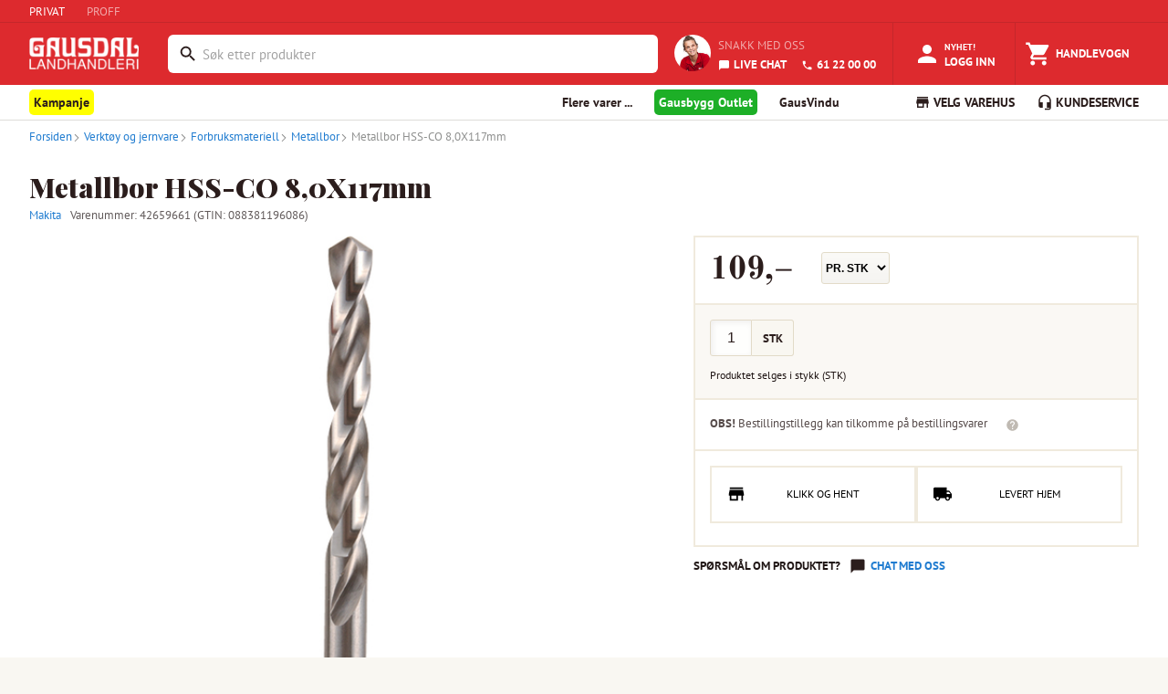

--- FILE ---
content_type: text/html; charset=utf-8
request_url: https://www.gaus.no/produkter/verktoy-og-jernvare/forbruksmateriell/metallbor/42659661-metallbor-hss-co-8-0x117-mm
body_size: 20234
content:
<!DOCTYPE html><html lang="en"><head><meta charSet="utf-8" data-next-head=""/><meta name="viewport" content="width=device-width, user-scalable=no" data-next-head=""/><link rel="preload" as="image" imageSrcSet="/_next/image?url=%2Fstatic%2Fgaus-logo-white.png&amp;w=128&amp;q=75 1x, /_next/image?url=%2Fstatic%2Fgaus-logo-white.png&amp;w=256&amp;q=75 2x" data-next-head=""/><title data-next-head="">Metallbor HSS-CO 8,0X117mm - Gausdal Landhandleri AS</title><meta property="og:title" content="Metallbor HSS-CO 8,0X117mm" data-next-head=""/><meta property="og:type" content="product" data-next-head=""/><meta property="og:description" content="Makita Norway

HSS bor, DIN338 M35 med stål og 5% kobolt. Boret er da sterkere og med lengre levetid sammenlignet med ordinære metallbor. Boret er laget i varmebestandig stål og er godt egnet for bearbeiding i rustfritt og hardt metall." data-next-head=""/><meta name="description" content="Makita Norway

HSS bor, DIN338 M35 med stål og 5% kobolt. Boret er da sterkere og med lengre levetid sammenlignet med ordinære metallbor. Boret er laget i varmebestandig stål og er godt egnet for bearbeiding i rustfritt og hardt metall." data-next-head=""/><meta property="og:url" content="https://www.gaus.no/produkter/verktoy-og-jernvare/forbruksmateriell/metallbor/42659661-metallbor-hss-co-8-0x117-mm" data-next-head=""/><meta property="og:image" content="https://gausdal-landhandleri-as-extra-test.imgix.net/c5e628bb-a36e-4890-921f-120dff3d9bce/square" data-next-head=""/><script type="application/ld+json" data-next-head="">{
  "@context": "https://schema.org/",
  "@type": "Product",
  "name": "Metallbor HSS-CO 8,0X117mm",
  "description": "Makita Norway\n\nHSS bor, DIN338 M35 med stål og 5% kobolt. Boret er da sterkere og med lengre levetid sammenlignet med ordinære metallbor. Boret er laget i varmebestandig stål og er godt egnet for bearbeiding i rustfritt og hardt metall.",
  "sku": "STK",
  "brand": {
    "@type": "Brand",
    "name": "Makita"
  },
  "image": [
    "https://cdn.byggtjeneste.no/nobb/c5e628bb-a36e-4890-921f-120dff3d9bce/square"
  ],
  "url": "https://www.gaus.no/produkter/verktoy-og-jernvare/forbruksmateriell/metallbor/42659661-metallbor-hss-co-8-0x117-mm",
  "category": "verktoy-og-jernvare > forbruksmateriell > metallbor",
  "weight": {
    "@type": "QuantitativeValue",
    "value": 0.037,
    "unitText": "kg"
  },
  "height": {
    "@type": "QuantitativeValue",
    "value": 19,
    "unitText": "cm"
  },
  "width": {
    "@type": "QuantitativeValue",
    "value": 1,
    "unitText": "cm"
  },
  "depth": {
    "@type": "QuantitativeValue",
    "value": 4,
    "unitText": "cm"
  },
  "offers": [
    {
      "@type": "Offer",
      "priceCurrency": "NOK",
      "price": 109,
      "url": "https://www.gaus.no/produkter/verktoy-og-jernvare/forbruksmateriell/metallbor/42659661-metallbor-hss-co-8-0x117-mm",
      "availability": "https://schema.org/InStock",
      "itemCondition": "https://schema.org/NewCondition",
      "sku": "STK"
    },
    {
      "@type": "Offer",
      "priceCurrency": "NOK",
      "price": 8175,
      "url": "https://www.gaus.no/produkter/verktoy-og-jernvare/forbruksmateriell/metallbor/42659661-metallbor-hss-co-8-0x117-mm",
      "availability": "https://schema.org/InStock",
      "itemCondition": "https://schema.org/NewCondition",
      "sku": "ESK"
    },
    {
      "@type": "Offer",
      "priceCurrency": "NOK",
      "price": 32700,
      "url": "https://www.gaus.no/produkter/verktoy-og-jernvare/forbruksmateriell/metallbor/42659661-metallbor-hss-co-8-0x117-mm",
      "availability": "https://schema.org/InStock",
      "itemCondition": "https://schema.org/NewCondition",
      "sku": "KRT"
    }
  ]
}</script><script type="application/ld+json" data-next-head="">{
  "@context": "https://schema.org",
  "@type": "BreadcrumbList",
  "itemListElement": [
    {
      "@type": "ListItem",
      "position": 1,
      "name": "Produkter",
      "item": "https://www.gaus.no/produkter"
    },
    {
      "@type": "ListItem",
      "position": 2,
      "name": "Verktøy og jernvare",
      "item": "https://www.gaus.no/produkter/verktoy-og-jernvare"
    },
    {
      "@type": "ListItem",
      "position": 3,
      "name": "Forbruksmateriell",
      "item": "https://www.gaus.no/produkter/verktoy-og-jernvare/forbruksmateriell"
    },
    {
      "@type": "ListItem",
      "position": 4,
      "name": "Metallbor",
      "item": "https://www.gaus.no/produkter/verktoy-og-jernvare/forbruksmateriell/metallbor"
    },
    {
      "@type": "ListItem",
      "position": 5,
      "name": "Metallbor HSS-CO 8,0X117mm",
      "item": "https://www.gaus.no/produkter/verktoy-og-jernvare/forbruksmateriell/metallbor/42659661-metallbor-hss-co-8-0x117-mm"
    }
  ]
}</script><meta name="emotion-insertion-point" content=""/><style data-emotion="mui-global 7hvpoe">html{-webkit-font-smoothing:antialiased;-moz-osx-font-smoothing:grayscale;box-sizing:border-box;-webkit-text-size-adjust:100%;}*,*::before,*::after{box-sizing:inherit;}strong,b{font-weight:700;}body{margin:0;color:rgba(0, 0, 0, 0.87);font-size:13px;font-family:PT Sans,sans-serif;font-weight:400;line-height:1.5;background-color:#fff;}@media print{body{background-color:#fff;}}body::backdrop{background-color:#fff;}</style><style data-emotion="mui-global 1prfaxn">@-webkit-keyframes mui-auto-fill{from{display:block;}}@keyframes mui-auto-fill{from{display:block;}}@-webkit-keyframes mui-auto-fill-cancel{from{display:block;}}@keyframes mui-auto-fill-cancel{from{display:block;}}</style><style data-emotion="mui-global animation-c7515d">@-webkit-keyframes animation-c7515d{0%{opacity:1;}50%{opacity:0.4;}100%{opacity:1;}}@keyframes animation-c7515d{0%{opacity:1;}50%{opacity:0.4;}100%{opacity:1;}}</style><style data-emotion="mui 1teqhsh 14ahlbq 1asab5l 150a0e3 1a0eksk 1mopp74 1yjxt39 13w895p k5r9zn 3w217i is1b5t cl1w12 7duj37 vcryad fvgl9b 5v2ak0 w4cd9x rv4tgh 2dll2f wc3ncy 1hdr45u kjv4cd 4vgrbo qi3oy1 ft78al 1d54o2s 1deoeim 725nxe 11d6ku0 lv5d3t juqnns 1bjs6ie 1ksyc2x 1045hs8 1d3bbye 5gl98n he2c8d oxcnx7 12sebaf p7ljmd 1wiwiov 5vs025 1egmgid 19fivrb 1pz85rs 1bna5ur 1piy5u2 1m81rge 1h7anqn 1f0a3zm fik78i wnwrdt k8exr7 1iwyigq 137n0we aqrr0n 2db350 17sbd9w 1imz69a 1hxiz2f 1diacmd 5v7q5n 1qk38wv 2eqq4h 1gqc937 fa6cvr 1twm0b8 kdoebm 1192uxt l37u3e 5jrrm8 rcezyk 1j2aunj k2wu4n 1mq95ps r0z5mu 1o6ut8k 9td6ar 1pfmo60 1066aw9 1k20c97 1x5in6u 16hy1ud 6voqg6 wnfue5 nn53f9 vuxf0f 14umk0k f8wb7g 1cbf1l2 15830to 9vd5ud ee1lv3 1rli8fg d4l3v0 abqyn 117dy3j 1ujsey8 4qioen wa9jq2 1bx9lng 18dxuvl 1hxts0v u0yk2m 1fhw8oi 1t1ui0w ajw0bm c6l034 6hq6wx 1eikg3m 15z7s8v 10h4bfd 12bbbik 1pw092h a3n3z2 5ckwuu fgwzor fc53cf 18f8vcb 6bq9ej fghq8x lovn9n">.mui-1teqhsh{height:25px;display:-webkit-box;display:-webkit-flex;display:-ms-flexbox;display:flex;-webkit-align-items:center;-webkit-box-align:center;-ms-flex-align:center;align-items:center;background-color:#DD2A2E;border-bottom:1px solid #C4272B;}.mui-14ahlbq{max-width:1700px;width:100%;padding-right:16px;padding-left:16px;margin-right:auto;margin-left:auto;padding-right:0px;display:-webkit-box;display:-webkit-flex;display:-ms-flexbox;display:flex;}@media (min-width:992px){.mui-14ahlbq{padding-right:24px;padding-left:24px;}}@media (min-width:1200px){.mui-14ahlbq{padding-right:32px;padding-left:32px;}}@media (max-width:768px){.mui-14ahlbq{padding-right:8px;padding-left:8px;}}.mui-1asab5l{touch-action:manipulation;-webkit-text-decoration:none;text-decoration:none;background-color:transparent;cursor:pointer;font-size:inherit;color:#DD2A2E;margin-right:24px;color:#fff;}.mui-1asab5l:hover,.mui-1asab5l:focus{color:#DD2A2E;-webkit-text-decoration:none;text-decoration:none;}.mui-1asab5l:hover,.mui-1asab5l:focus{color:#FFFFFF;-webkit-text-decoration:none;text-decoration:none;}.mui-150a0e3{touch-action:manipulation;-webkit-text-decoration:none;text-decoration:none;background-color:transparent;cursor:pointer;font-size:inherit;color:#207CD0;margin-right:24px;color:rgba(255,255,255,0.59);}.mui-150a0e3:hover,.mui-150a0e3:focus{color:#DD2A2E;-webkit-text-decoration:none;text-decoration:none;}.mui-150a0e3:hover,.mui-150a0e3:focus{color:#FFFFFF;-webkit-text-decoration:none;text-decoration:none;}.mui-1a0eksk{background-color:#DD2A2E;margin:0;color:#FFFFFF;}.mui-1mopp74{display:contents;}@media (max-width:768px){.mui-1mopp74{display:none;}}.mui-1yjxt39{width:120px;padding-top:1rem;padding-bottom:0.5rem;margin-right:8px;margin-bottom:0;}.mui-13w895p{display:none;cursor:pointer;}@media (max-width:768px){.mui-13w895p{display:contents;}}.mui-k5r9zn{-webkit-flex:1;-ms-flex:1;flex:1;display:-webkit-box;display:-webkit-flex;display:-ms-flexbox;display:flex;-webkit-align-items:center;-webkit-box-align:center;-ms-flex-align:center;align-items:center;-webkit-box-pack:end;-ms-flex-pack:end;-webkit-justify-content:flex-end;justify-content:flex-end;overflow-x:hidden;margin-left:24px;}.mui-3w217i{min-width:0;padding:0;margin:0;border:0;width:100%;display:-webkit-box;display:-webkit-flex;display:-ms-flexbox;display:flex;-webkit-align-items:center;-webkit-box-align:center;-ms-flex-align:center;align-items:center;}.mui-is1b5t{width:100%;}.mui-is1b5t.Mui-focused .MuiAutocomplete-clearIndicator{visibility:visible;}@media (pointer: fine){.mui-is1b5t:hover .MuiAutocomplete-clearIndicator{visibility:visible;}}.mui-is1b5t .MuiAutocomplete-tag{margin:3px;max-width:calc(100% - 6px);}.MuiAutocomplete-hasPopupIcon.mui-is1b5t .MuiAutocomplete-inputRoot,.MuiAutocomplete-hasClearIcon.mui-is1b5t .MuiAutocomplete-inputRoot{padding-right:30px;}.MuiAutocomplete-hasPopupIcon.MuiAutocomplete-hasClearIcon.mui-is1b5t .MuiAutocomplete-inputRoot{padding-right:56px;}.mui-is1b5t .MuiAutocomplete-inputRoot .MuiAutocomplete-input{width:0;min-width:30px;}.mui-is1b5t .MuiInput-root{padding-bottom:1px;}.mui-is1b5t .MuiInput-root .MuiInput-input{padding:4px 4px 4px 0px;}.mui-is1b5t .MuiInput-root.MuiInputBase-sizeSmall .MuiInput-input{padding:2px 4px 3px 0;}.mui-is1b5t .MuiOutlinedInput-root{padding:9px;}.MuiAutocomplete-hasPopupIcon.mui-is1b5t .MuiOutlinedInput-root,.MuiAutocomplete-hasClearIcon.mui-is1b5t .MuiOutlinedInput-root{padding-right:39px;}.MuiAutocomplete-hasPopupIcon.MuiAutocomplete-hasClearIcon.mui-is1b5t .MuiOutlinedInput-root{padding-right:65px;}.mui-is1b5t .MuiOutlinedInput-root .MuiAutocomplete-input{padding:7.5px 4px 7.5px 5px;}.mui-is1b5t .MuiOutlinedInput-root .MuiAutocomplete-endAdornment{right:9px;}.mui-is1b5t .MuiOutlinedInput-root.MuiInputBase-sizeSmall{padding-top:6px;padding-bottom:6px;padding-left:6px;}.mui-is1b5t .MuiOutlinedInput-root.MuiInputBase-sizeSmall .MuiAutocomplete-input{padding:2.5px 4px 2.5px 8px;}.mui-is1b5t .MuiFilledInput-root{padding-top:19px;padding-left:8px;}.MuiAutocomplete-hasPopupIcon.mui-is1b5t .MuiFilledInput-root,.MuiAutocomplete-hasClearIcon.mui-is1b5t .MuiFilledInput-root{padding-right:39px;}.MuiAutocomplete-hasPopupIcon.MuiAutocomplete-hasClearIcon.mui-is1b5t .MuiFilledInput-root{padding-right:65px;}.mui-is1b5t .MuiFilledInput-root .MuiFilledInput-input{padding:7px 4px;}.mui-is1b5t .MuiFilledInput-root .MuiAutocomplete-endAdornment{right:9px;}.mui-is1b5t .MuiFilledInput-root.MuiInputBase-sizeSmall{padding-bottom:1px;}.mui-is1b5t .MuiFilledInput-root.MuiInputBase-sizeSmall .MuiFilledInput-input{padding:2.5px 4px;}.mui-is1b5t .MuiInputBase-hiddenLabel{padding-top:8px;}.mui-is1b5t .MuiFilledInput-root.MuiInputBase-hiddenLabel{padding-top:0;padding-bottom:0;}.mui-is1b5t .MuiFilledInput-root.MuiInputBase-hiddenLabel .MuiAutocomplete-input{padding-top:16px;padding-bottom:17px;}.mui-is1b5t .MuiFilledInput-root.MuiInputBase-hiddenLabel.MuiInputBase-sizeSmall .MuiAutocomplete-input{padding-top:8px;padding-bottom:9px;}.mui-is1b5t .MuiAutocomplete-input{-webkit-box-flex:1;-webkit-flex-grow:1;-ms-flex-positive:1;flex-grow:1;text-overflow:ellipsis;opacity:0;}.mui-is1b5t .MuiAutocomplete-input{opacity:1;}.mui-cl1w12{display:-webkit-inline-box;display:-webkit-inline-flex;display:-ms-inline-flexbox;display:inline-flex;-webkit-flex-direction:column;-ms-flex-direction:column;flex-direction:column;position:relative;min-width:0;padding:0;margin:0;border:0;vertical-align:top;margin-top:8px;margin-bottom:4px;width:100%;background-color:#FFFFFF;margin-top:4px;border-radius:6px;border:2px solid transparent;}.mui-cl1w12:focus-within{border-color:#2B1D1C;}.mui-cl1w12 fieldset{border:0;}.mui-cl1w12 .MuiOutlinedInput-root{padding-top:2px;padding-bottom:2px;padding-right:3px;font-size:0.9375rem;height:38.4px;}.mui-7duj37{font-size:13px;font-family:PT Sans,sans-serif;font-weight:400;line-height:1.4375em;color:rgba(0, 0, 0, 0.87);box-sizing:border-box;position:relative;cursor:text;display:-webkit-inline-box;display:-webkit-inline-flex;display:-ms-inline-flexbox;display:inline-flex;-webkit-align-items:center;-webkit-box-align:center;-ms-flex-align:center;align-items:center;width:100%;position:relative;border-radius:4px;padding-left:14px;padding-right:14px;}.mui-7duj37.Mui-disabled{color:rgba(0, 0, 0, 0.38);cursor:default;}.mui-7duj37:hover .MuiOutlinedInput-notchedOutline{border-color:rgba(0, 0, 0, 0.87);}@media (hover: none){.mui-7duj37:hover .MuiOutlinedInput-notchedOutline{border-color:rgba(0, 0, 0, 0.23);}}.mui-7duj37.Mui-focused .MuiOutlinedInput-notchedOutline{border-width:2px;}.mui-7duj37.Mui-focused .MuiOutlinedInput-notchedOutline{border-color:#1976d2;}.mui-7duj37.Mui-error .MuiOutlinedInput-notchedOutline{border-color:#d32f2f;}.mui-7duj37.Mui-disabled .MuiOutlinedInput-notchedOutline{border-color:rgba(0, 0, 0, 0.26);}.mui-vcryad{-webkit-user-select:none;-moz-user-select:none;-ms-user-select:none;user-select:none;width:1em;height:1em;display:inline-block;-webkit-flex-shrink:0;-ms-flex-negative:0;flex-shrink:0;-webkit-transition:fill 200ms cubic-bezier(0.4, 0, 0.2, 1) 0ms;transition:fill 200ms cubic-bezier(0.4, 0, 0.2, 1) 0ms;fill:currentColor;font-size:1.3928571428571428rem;}.mui-fvgl9b{font:inherit;letter-spacing:inherit;color:currentColor;padding:4px 0 5px;border:0;box-sizing:content-box;background:none;height:1.4375em;margin:0;-webkit-tap-highlight-color:transparent;display:block;min-width:0;width:100%;-webkit-animation-name:mui-auto-fill-cancel;animation-name:mui-auto-fill-cancel;-webkit-animation-duration:10ms;animation-duration:10ms;padding:16.5px 14px;padding-left:0;padding-right:0;}.mui-fvgl9b::-webkit-input-placeholder{color:currentColor;opacity:0.42;-webkit-transition:opacity 200ms cubic-bezier(0.4, 0, 0.2, 1) 0ms;transition:opacity 200ms cubic-bezier(0.4, 0, 0.2, 1) 0ms;}.mui-fvgl9b::-moz-placeholder{color:currentColor;opacity:0.42;-webkit-transition:opacity 200ms cubic-bezier(0.4, 0, 0.2, 1) 0ms;transition:opacity 200ms cubic-bezier(0.4, 0, 0.2, 1) 0ms;}.mui-fvgl9b::-ms-input-placeholder{color:currentColor;opacity:0.42;-webkit-transition:opacity 200ms cubic-bezier(0.4, 0, 0.2, 1) 0ms;transition:opacity 200ms cubic-bezier(0.4, 0, 0.2, 1) 0ms;}.mui-fvgl9b:focus{outline:0;}.mui-fvgl9b:invalid{box-shadow:none;}.mui-fvgl9b::-webkit-search-decoration{-webkit-appearance:none;}label[data-shrink=false]+.MuiInputBase-formControl .mui-fvgl9b::-webkit-input-placeholder{opacity:0!important;}label[data-shrink=false]+.MuiInputBase-formControl .mui-fvgl9b::-moz-placeholder{opacity:0!important;}label[data-shrink=false]+.MuiInputBase-formControl .mui-fvgl9b::-ms-input-placeholder{opacity:0!important;}label[data-shrink=false]+.MuiInputBase-formControl .mui-fvgl9b:focus::-webkit-input-placeholder{opacity:0.42;}label[data-shrink=false]+.MuiInputBase-formControl .mui-fvgl9b:focus::-moz-placeholder{opacity:0.42;}label[data-shrink=false]+.MuiInputBase-formControl .mui-fvgl9b:focus::-ms-input-placeholder{opacity:0.42;}.mui-fvgl9b.Mui-disabled{opacity:1;-webkit-text-fill-color:rgba(0, 0, 0, 0.38);}.mui-fvgl9b:-webkit-autofill{-webkit-animation-duration:5000s;animation-duration:5000s;-webkit-animation-name:mui-auto-fill;animation-name:mui-auto-fill;}.mui-fvgl9b:-webkit-autofill{border-radius:inherit;}.mui-5v2ak0{text-align:left;position:absolute;bottom:0;right:0;top:-5px;left:0;margin:0;padding:0 8px;pointer-events:none;border-radius:inherit;border-style:solid;border-width:1px;overflow:hidden;min-width:0%;border-color:rgba(0, 0, 0, 0.23);}.mui-w4cd9x{float:unset;width:auto;overflow:hidden;padding:0;line-height:11px;-webkit-transition:width 150ms cubic-bezier(0.0, 0, 0.2, 1) 0ms;transition:width 150ms cubic-bezier(0.0, 0, 0.2, 1) 0ms;}.mui-rv4tgh{display:block;min-width:135px;line-height:68px;font-size:.8125rem;position:relative;font-weight:bold;color:#fff;text-transform:uppercase;-webkit-text-decoration:none;text-decoration:none;display:-webkit-box;display:-webkit-flex;display:-ms-flexbox;display:flex;-webkit-align-items:center;-webkit-box-align:center;-ms-flex-align:center;align-items:center;-webkit-box-pack:center;-ms-flex-pack:center;-webkit-justify-content:center;justify-content:center;display:-webkit-box;display:-webkit-flex;display:-ms-flexbox;display:flex;-webkit-flex-direction:column;-ms-flex-direction:column;flex-direction:column;-webkit-align-items:center;-webkit-box-align:center;-ms-flex-align:center;align-items:center;-webkit-box-pack:center;-ms-flex-pack:center;-webkit-justify-content:center;justify-content:center;height:100%;height:68px;min-width:auto;margin-left:8px;font-size:11px;font-weight:bold;}.mui-rv4tgh:hover{color:#fff;background-color:rgba(245,245,245,0.1);cursor:pointer;}.mui-2dll2f{-webkit-user-select:none;-moz-user-select:none;-ms-user-select:none;user-select:none;width:1em;height:1em;display:inline-block;-webkit-flex-shrink:0;-ms-flex-negative:0;flex-shrink:0;-webkit-transition:fill 200ms cubic-bezier(0.4, 0, 0.2, 1) 0ms;transition:fill 200ms cubic-bezier(0.4, 0, 0.2, 1) 0ms;fill:currentColor;font-size:1.3928571428571428rem;font-size:30px!important;}.mui-wc3ncy{display:block;line-height:14px;margin-top:2px;margin-top:4px;font-size:11px;}.mui-1hdr45u{display:-webkit-box;display:-webkit-flex;display:-ms-flexbox;display:flex;-webkit-flex-direction:row;-ms-flex-direction:row;flex-direction:row;padding:18px;height:68px;-webkit-align-items:center;-webkit-box-align:center;-ms-flex-align:center;align-items:center;-webkit-box-pack:center;-ms-flex-pack:center;-webkit-justify-content:center;justify-content:center;}.mui-kjv4cd{border-radius:100px;height:40px;width:40px;margin-right:8px;}.mui-4vgrbo{color:#2B1D1C;font-family:"PT Sans",Arial,sans-serif;font-size:16px;line-height:25px;font-size:13px;line-height:20px;text-transform:uppercase;color:rgba(255,255,255,0.59);display:block;margin:0px;margin-bottom:4px;}.mui-qi3oy1{touch-action:manipulation;-webkit-text-decoration:none;text-decoration:none;background-color:transparent;cursor:pointer;font-size:inherit;color:#207CD0;color:#FFFFFF;font-weight:bold;}.mui-qi3oy1:hover,.mui-qi3oy1:focus{color:#DD2A2E;-webkit-text-decoration:none;text-decoration:none;color:#FFFFFF;}.mui-ft78al{-webkit-user-select:none;-moz-user-select:none;-ms-user-select:none;user-select:none;width:1em;height:1em;display:inline-block;-webkit-flex-shrink:0;-ms-flex-negative:0;flex-shrink:0;-webkit-transition:fill 200ms cubic-bezier(0.4, 0, 0.2, 1) 0ms;transition:fill 200ms cubic-bezier(0.4, 0, 0.2, 1) 0ms;fill:currentColor;font-size:1.3928571428571428rem;font-size:inherit;margin-right:4px;vertical-align:middle;}.mui-1d54o2s{display:block;min-width:135px;line-height:68px;font-size:.8125rem;position:relative;font-weight:bold;color:#fff;text-transform:uppercase;-webkit-text-decoration:none;text-decoration:none;display:-webkit-box;display:-webkit-flex;display:-ms-flexbox;display:flex;-webkit-align-items:center;-webkit-box-align:center;-ms-flex-align:center;align-items:center;-webkit-box-pack:center;-ms-flex-pack:center;-webkit-justify-content:center;justify-content:center;}.mui-1d54o2s:hover{color:#fff;background-color:rgba(245,245,245,0.1);cursor:pointer;}@media (max-width:768px){.mui-1d54o2s{display:-webkit-box;display:-webkit-flex;display:-ms-flexbox;display:flex;-webkit-flex-direction:column;-ms-flex-direction:column;flex-direction:column;-webkit-align-items:center;-webkit-box-align:center;-ms-flex-align:center;align-items:center;-webkit-box-pack:center;-ms-flex-pack:center;-webkit-justify-content:center;justify-content:center;height:68px;min-width:auto;margin-left:8px;font-size:11px;font-weight:bold;}}@media (min-width:768px){.mui-1d54o2s{border-left:1px solid #C4272B;border-right:1px solid #C4272B;}}.mui-1deoeim{position:relative;display:-webkit-inline-box;display:-webkit-inline-flex;display:-ms-inline-flexbox;display:inline-flex;vertical-align:middle;-webkit-flex-shrink:0;-ms-flex-negative:0;flex-shrink:0;}@media (min-width:768px){.mui-1deoeim{margin-right:4px;}}.mui-1deoeim .MuiBadge-badge{background-color:#8BC35A;color:white;right:8px;top:2px;}.mui-725nxe{-webkit-user-select:none;-moz-user-select:none;-ms-user-select:none;user-select:none;width:1em;height:1em;display:inline-block;-webkit-flex-shrink:0;-ms-flex-negative:0;flex-shrink:0;-webkit-transition:fill 200ms cubic-bezier(0.4, 0, 0.2, 1) 0ms;transition:fill 200ms cubic-bezier(0.4, 0, 0.2, 1) 0ms;fill:currentColor;font-size:1.3928571428571428rem;font-size:30px!important;}.mui-11d6ku0{display:-webkit-box;display:-webkit-flex;display:-ms-flexbox;display:flex;-webkit-flex-direction:row;-ms-flex-direction:row;flex-direction:row;-webkit-box-flex-wrap:wrap;-webkit-flex-wrap:wrap;-ms-flex-wrap:wrap;flex-wrap:wrap;-webkit-box-pack:center;-ms-flex-pack:center;-webkit-justify-content:center;justify-content:center;-webkit-align-content:center;-ms-flex-line-pack:center;align-content:center;-webkit-align-items:center;-webkit-box-align:center;-ms-flex-align:center;align-items:center;position:absolute;box-sizing:border-box;font-family:PT Sans,sans-serif;font-weight:500;font-size:0.6964285714285714rem;min-width:20px;line-height:1;padding:0 6px;height:20px;border-radius:10px;z-index:1;-webkit-transition:-webkit-transform 225ms cubic-bezier(0.4, 0, 0.2, 1) 0ms;transition:transform 225ms cubic-bezier(0.4, 0, 0.2, 1) 0ms;top:0;right:0;-webkit-transform:scale(1) translate(50%, -50%);-moz-transform:scale(1) translate(50%, -50%);-ms-transform:scale(1) translate(50%, -50%);transform:scale(1) translate(50%, -50%);transform-origin:100% 0%;-webkit-transition:-webkit-transform 195ms cubic-bezier(0.4, 0, 0.2, 1) 0ms;transition:transform 195ms cubic-bezier(0.4, 0, 0.2, 1) 0ms;}.mui-11d6ku0.MuiBadge-invisible{-webkit-transform:scale(0) translate(50%, -50%);-moz-transform:scale(0) translate(50%, -50%);-ms-transform:scale(0) translate(50%, -50%);transform:scale(0) translate(50%, -50%);}.mui-lv5d3t{display:block;line-height:14px;margin-top:4px;}.mui-juqnns{color:#2B1D1C;font-family:"PT Sans",Arial,sans-serif;font-size:16px;line-height:25px;font-size:13px;line-height:20px;margin:0px;padding:0px;color:#FFFFFF;}.mui-1bjs6ie{display:block;min-width:135px;line-height:68px;font-size:.8125rem;position:relative;font-weight:bold;color:#fff;text-transform:uppercase;-webkit-text-decoration:none;text-decoration:none;display:-webkit-box;display:-webkit-flex;display:-ms-flexbox;display:flex;-webkit-align-items:center;-webkit-box-align:center;-ms-flex-align:center;align-items:center;-webkit-box-pack:center;-ms-flex-pack:center;-webkit-justify-content:center;justify-content:center;}.mui-1bjs6ie:hover{color:#fff;background-color:rgba(245,245,245,0.1);cursor:pointer;}@media (max-width:768px){.mui-1bjs6ie{display:-webkit-box;display:-webkit-flex;display:-ms-flexbox;display:flex;-webkit-flex-direction:column;-ms-flex-direction:column;flex-direction:column;-webkit-align-items:center;-webkit-box-align:center;-ms-flex-align:center;align-items:center;-webkit-box-pack:center;-ms-flex-pack:center;-webkit-justify-content:center;justify-content:center;height:68px;min-width:auto;margin-left:8px;font-size:11px;font-weight:bold;}}.mui-1ksyc2x{height:38px;overflow:hidden;background-color:#FFFFFF;box-shadow:0 1px 0 0 #DEDCD9;margin-bottom:1px;}.mui-1045hs8{max-width:1700px;width:100%;padding-right:16px;padding-left:16px;margin-right:auto;margin-left:auto;}@media (min-width:992px){.mui-1045hs8{padding-right:24px;padding-left:24px;}}@media (min-width:1200px){.mui-1045hs8{padding-right:32px;padding-left:32px;}}.mui-1d3bbye{box-sizing:border-box;display:-webkit-box;display:-webkit-flex;display:-ms-flexbox;display:flex;-webkit-box-flex-wrap:wrap;-webkit-flex-wrap:wrap;-ms-flex-wrap:wrap;flex-wrap:wrap;width:100%;-webkit-flex-direction:row;-ms-flex-direction:row;flex-direction:row;}.mui-5gl98n{box-sizing:border-box;margin:0;-webkit-flex-direction:row;-ms-flex-direction:row;flex-direction:row;-webkit-flex-basis:33.333333%;-ms-flex-preferred-size:33.333333%;flex-basis:33.333333%;-webkit-box-flex:0;-webkit-flex-grow:0;-ms-flex-positive:0;flex-grow:0;max-width:33.333333%;}@media (min-width:768px){.mui-5gl98n{-webkit-flex-basis:66.666667%;-ms-flex-preferred-size:66.666667%;flex-basis:66.666667%;-webkit-box-flex:0;-webkit-flex-grow:0;-ms-flex-positive:0;flex-grow:0;max-width:66.666667%;}}@media (min-width:992px){.mui-5gl98n{-webkit-flex-basis:66.666667%;-ms-flex-preferred-size:66.666667%;flex-basis:66.666667%;-webkit-box-flex:0;-webkit-flex-grow:0;-ms-flex-positive:0;flex-grow:0;max-width:66.666667%;}}@media (min-width:1200px){.mui-5gl98n{-webkit-flex-basis:75%;-ms-flex-preferred-size:75%;flex-basis:75%;-webkit-box-flex:0;-webkit-flex-grow:0;-ms-flex-positive:0;flex-grow:0;max-width:75%;}}.mui-he2c8d{-webkit-text-decoration:none;text-decoration:none;display:-webkit-inline-box;display:-webkit-inline-flex;display:-ms-inline-flexbox;display:inline-flex;-webkit-align-items:center;-webkit-box-align:center;-ms-flex-align:center;align-items:center;font-weight:700;font-size:14px;line-height:38px;cursor:pointer;border:0;background:none;font-family:"PT Sans",Arial,sans-serif;color:#2B1D1C;}.mui-he2c8d:hover{color:#2B1D1C;-webkit-text-decoration:none;text-decoration:none;}.mui-he2c8d:visited{color:#2B1D1C;-webkit-text-decoration:none;text-decoration:none;}.mui-oxcnx7{-webkit-user-select:none;-moz-user-select:none;-ms-user-select:none;user-select:none;width:1em;height:1em;display:inline-block;-webkit-flex-shrink:0;-ms-flex-negative:0;flex-shrink:0;-webkit-transition:fill 200ms cubic-bezier(0.4, 0, 0.2, 1) 0ms;transition:fill 200ms cubic-bezier(0.4, 0, 0.2, 1) 0ms;fill:currentColor;font-size:inherit;font-size:1.125rem!important;margin-right:3px;}.mui-12sebaf{list-style:none;padding:0px;margin:0px;}.mui-p7ljmd{display:inline-block;padding:0px;margin:0px;position:relative;margin-right:24px;}.mui-1wiwiov{-webkit-text-decoration:none;text-decoration:none;display:-webkit-inline-box;display:-webkit-inline-flex;display:-ms-inline-flexbox;display:inline-flex;-webkit-align-items:center;-webkit-box-align:center;-ms-flex-align:center;align-items:center;font-weight:700;font-size:14px;line-height:38px;cursor:pointer;border:0;background:none;font-family:"PT Sans",Arial,sans-serif;color:#2B1D1C;display:inline!important;padding-right:5px;padding-left:5px;padding-top:5px;padding-bottom:5px;background-color:yellow;border-radius:5px;}.mui-1wiwiov:hover{color:#2B1D1C;-webkit-text-decoration:none;text-decoration:none;}.mui-1wiwiov:visited{color:#2B1D1C;-webkit-text-decoration:none;text-decoration:none;}.mui-5vs025{-webkit-text-decoration:none;text-decoration:none;display:-webkit-inline-box;display:-webkit-inline-flex;display:-ms-inline-flexbox;display:inline-flex;-webkit-align-items:center;-webkit-box-align:center;-ms-flex-align:center;align-items:center;font-weight:700;font-size:14px;line-height:38px;cursor:pointer;border:0;background:none;font-family:"PT Sans",Arial,sans-serif;color:#2B1D1C;display:inline!important;color:white;padding-right:5px;padding-left:5px;padding-top:5px;padding-bottom:5px;background-color:#1daf27;border-radius:5px;}.mui-5vs025:hover{color:#2B1D1C;-webkit-text-decoration:none;text-decoration:none;}.mui-5vs025:visited{color:#2B1D1C;-webkit-text-decoration:none;text-decoration:none;}.mui-5vs025:visited{color:white;-webkit-text-decoration:none;text-decoration:none;}.mui-1egmgid{box-sizing:border-box;margin:0;-webkit-flex-direction:row;-ms-flex-direction:row;flex-direction:row;-webkit-flex-basis:66.666667%;-ms-flex-preferred-size:66.666667%;flex-basis:66.666667%;-webkit-box-flex:0;-webkit-flex-grow:0;-ms-flex-positive:0;flex-grow:0;max-width:66.666667%;}@media (min-width:768px){.mui-1egmgid{-webkit-flex-basis:33.333333%;-ms-flex-preferred-size:33.333333%;flex-basis:33.333333%;-webkit-box-flex:0;-webkit-flex-grow:0;-ms-flex-positive:0;flex-grow:0;max-width:33.333333%;}}@media (min-width:992px){.mui-1egmgid{-webkit-flex-basis:33.333333%;-ms-flex-preferred-size:33.333333%;flex-basis:33.333333%;-webkit-box-flex:0;-webkit-flex-grow:0;-ms-flex-positive:0;flex-grow:0;max-width:33.333333%;}}@media (min-width:1200px){.mui-1egmgid{-webkit-flex-basis:25%;-ms-flex-preferred-size:25%;flex-basis:25%;-webkit-box-flex:0;-webkit-flex-grow:0;-ms-flex-positive:0;flex-grow:0;max-width:25%;}}.mui-19fivrb{list-style:none;padding:0px;margin:0px;text-align:right;}.mui-1pz85rs{display:inline-block;padding:0px;margin:0px;position:relative;margin-right:24px;margin-right:0px;margin-left:24px;}.mui-1bna5ur{-webkit-text-decoration:none;text-decoration:none;display:-webkit-inline-box;display:-webkit-inline-flex;display:-ms-inline-flexbox;display:inline-flex;-webkit-align-items:center;-webkit-box-align:center;-ms-flex-align:center;align-items:center;font-weight:700;font-size:14px;line-height:38px;cursor:pointer;border:0;background:none;font-family:"PT Sans",Arial,sans-serif;color:#2B1D1C;background:none;border:none;padding:0;margin:0;cursor:pointer;font:inherit;font-weight:700;font-size:14px;line-height:38px;}.mui-1bna5ur:hover{color:#2B1D1C;-webkit-text-decoration:none;text-decoration:none;}.mui-1bna5ur:visited{color:#2B1D1C;-webkit-text-decoration:none;text-decoration:none;}.mui-1piy5u2{min-height:1000px;background-color:#F9F7F2;position:relative;overflow:hidden;background-color:#FFFFFF;}.mui-1m81rge{max-width:1700px;width:100%;padding-right:16px;padding-left:16px;margin-right:auto;margin-left:auto;max-width:1366px;}@media (min-width:992px){.mui-1m81rge{padding-right:24px;padding-left:24px;}}@media (min-width:1200px){.mui-1m81rge{padding-right:32px;padding-left:32px;}}.mui-1h7anqn{display:-webkit-box;display:-webkit-flex;display:-ms-flexbox;display:flex;-webkit-flex-direction:column;-ms-flex-direction:column;flex-direction:column;-webkit-box-flex-wrap:wrap;-webkit-flex-wrap:wrap;-ms-flex-wrap:wrap;flex-wrap:wrap;}.mui-1f0a3zm{line-height:35px;display:'flex';}.mui-fik78i{-webkit-user-select:none;-moz-user-select:none;-ms-user-select:none;user-select:none;width:1em;height:1em;display:inline-block;-webkit-flex-shrink:0;-ms-flex-negative:0;flex-shrink:0;-webkit-transition:fill 200ms cubic-bezier(0.4, 0, 0.2, 1) 0ms;transition:fill 200ms cubic-bezier(0.4, 0, 0.2, 1) 0ms;fill:currentColor;font-size:1.3928571428571428rem;color:rgba(32,33,32,0.5);display:-webkit-inline-box;display:-webkit-inline-flex;display:-ms-inline-flexbox;display:inline-flex;vertical-align:middle;text-align:left;font-size:10px!important;margin-right:10;}.mui-wnwrdt{color:rgba(32,33,32,0.5);}.mui-k8exr7{display:-webkit-box;display:-webkit-flex;display:-ms-flexbox;display:flex;-webkit-align-items:flex-end;-webkit-box-align:flex-end;-ms-flex-align:flex-end;align-items:flex-end;}.mui-k8exr7 >span{margin-left:15px!important;}.mui-1iwyigq{font-family:"Playfair Display",Arial,sans-serif;color:#2B1D1C;font-weight:normal;font-size:120px;line-height:147px;line-height:125%;margin:0px;padding:0px;font-size:30px;margin-top:25px;margin-bottom:25px;margin-top:20px;margin-bottom:5px;}@media (max-width:768px){.mui-1iwyigq{padding-right:8px;padding-left:8px;}}.mui-137n0we{box-sizing:border-box;display:-webkit-box;display:-webkit-flex;display:-ms-flexbox;display:flex;-webkit-box-flex-wrap:wrap;-webkit-flex-wrap:wrap;-ms-flex-wrap:wrap;flex-wrap:wrap;width:100%;-webkit-flex-direction:row;-ms-flex-direction:row;flex-direction:row;width:calc(100% + 32px);margin-left:calc(-1 * 32px);}.mui-137n0we>.MuiGrid-item{padding-left:32px;}.mui-aqrr0n{box-sizing:border-box;margin:0;-webkit-flex-direction:row;-ms-flex-direction:row;flex-direction:row;-webkit-flex-basis:100%;-ms-flex-preferred-size:100%;flex-basis:100%;-webkit-box-flex:0;-webkit-flex-grow:0;-ms-flex-positive:0;flex-grow:0;max-width:100%;}@media (min-width:768px){.mui-aqrr0n{-webkit-flex-basis:50%;-ms-flex-preferred-size:50%;flex-basis:50%;-webkit-box-flex:0;-webkit-flex-grow:0;-ms-flex-positive:0;flex-grow:0;max-width:50%;}}@media (min-width:992px){.mui-aqrr0n{-webkit-flex-basis:58.333333%;-ms-flex-preferred-size:58.333333%;flex-basis:58.333333%;-webkit-box-flex:0;-webkit-flex-grow:0;-ms-flex-positive:0;flex-grow:0;max-width:58.333333%;}}@media (min-width:1200px){.mui-aqrr0n{-webkit-flex-basis:58.333333%;-ms-flex-preferred-size:58.333333%;flex-basis:58.333333%;-webkit-box-flex:0;-webkit-flex-grow:0;-ms-flex-positive:0;flex-grow:0;max-width:58.333333%;}}.mui-2db350{position:relative;display:inline-block;width:100%;}.mui-2db350 .image-gallery-slide .image-gallery-image{width:100%;height:auto;}.mui-17sbd9w{box-sizing:border-box;margin:0;-webkit-flex-direction:row;-ms-flex-direction:row;flex-direction:row;-webkit-flex-basis:100%;-ms-flex-preferred-size:100%;flex-basis:100%;-webkit-box-flex:0;-webkit-flex-grow:0;-ms-flex-positive:0;flex-grow:0;max-width:100%;}@media (min-width:768px){.mui-17sbd9w{-webkit-flex-basis:50%;-ms-flex-preferred-size:50%;flex-basis:50%;-webkit-box-flex:0;-webkit-flex-grow:0;-ms-flex-positive:0;flex-grow:0;max-width:50%;}}@media (min-width:992px){.mui-17sbd9w{-webkit-flex-basis:41.666667%;-ms-flex-preferred-size:41.666667%;flex-basis:41.666667%;-webkit-box-flex:0;-webkit-flex-grow:0;-ms-flex-positive:0;flex-grow:0;max-width:41.666667%;}}@media (min-width:1200px){.mui-17sbd9w{-webkit-flex-basis:41.666667%;-ms-flex-preferred-size:41.666667%;flex-basis:41.666667%;-webkit-box-flex:0;-webkit-flex-grow:0;-ms-flex-positive:0;flex-grow:0;max-width:41.666667%;}}.mui-1imz69a{display:-webkit-box;display:-webkit-flex;display:-ms-flexbox;display:flex;-webkit-flex-direction:column;-ms-flex-direction:column;flex-direction:column;-webkit-box-pack:center;-ms-flex-pack:center;-webkit-justify-content:center;justify-content:center;-webkit-align-items:flex-start;-webkit-box-align:flex-start;-ms-flex-align:flex-start;align-items:flex-start;padding:16px;background:#FFFFFF;border-top:2px solid #F0EADD;border-right:2px solid #F0EADD;border-left:2px solid #F0EADD;width:100%;}.mui-1hxiz2f{display:-webkit-box;display:-webkit-flex;display:-ms-flexbox;display:flex;-webkit-flex-direction:column;-ms-flex-direction:column;flex-direction:column;width:100%;padding:0px 0px 12px;border-bottom:1px solid #EFEADE;border-bottom:0;padding:0;}.mui-1diacmd{display:-webkit-box;display:-webkit-flex;display:-ms-flexbox;display:flex;-webkit-flex-direction:row;-ms-flex-direction:row;flex-direction:row;-webkit-box-pack:justify;-webkit-justify-content:space-between;justify-content:space-between;-webkit-align-items:center;-webkit-box-align:center;-ms-flex-align:center;align-items:center;gap:4px;width:100%;-webkit-box-flex-wrap:wrap;-webkit-flex-wrap:wrap;-ms-flex-wrap:wrap;flex-wrap:wrap;}.mui-5v7q5n{font-family:"Old Standard TT",Arial,sans-serif;margin:0px;padding:0px;color:#2B1D1C;color:#2B1D1C;font-weight:normal;font-size:35px;line-height:40px;}.mui-1qk38wv{display:-webkit-inline-box;display:-webkit-inline-flex;display:-ms-inline-flexbox;display:inline-flex;-webkit-flex-direction:column;-ms-flex-direction:column;flex-direction:column;position:relative;min-width:0;padding:0;margin:0;border:0;vertical-align:top;}.mui-2eqq4h{font-size:12px;margin-left:5px;width:75px;height:35px;border:1px solid #E2DBC8;background-color:$body-color;background:linear-gradient(180deg,#FBFAF7 0%,#F5F4F1 100%);min-width:58px;font-weight:bold;text-transform:uppercase;border-radius:3px;}@media (min-width:470px){.mui-2eqq4h{margin-left:30px;}}.mui-1gqc937{padding-top:50px;background-color:rgba(240,234,221,0.32);border:2px solid #F0EADD;padding-top:16px;padding-left:16px;padding-bottom:16px;padding-right:16px;}.mui-fa6cvr{height:40px;width:46px;background-color:#FEFEFD;border:1px solid #E2DAC8;border-radius:3px 0 0 3px;box-shadow:inset 2px 2px 6px 0 rgba(43,29,28,0.07);float:left;text-align:center;font-size:16px;line-height:26px;color:#2b1d1c;-moz-appearance:textfield;}.mui-fa6cvr::-webkit-outer-spin-button,.mui-fa6cvr::-webkit-inner-spin-button{-webkit-appearance:none;margin:0;}.mui-1twm0b8{height:40px;width:46px;background-color:#F9F7F1;border:1px solid #E2DBC8;border-left:none;border-color:#e2dbc8;border-radius:0 3px 3px 0;padding:0;}.mui-kdoebm{font-weight:bold;color:#2b1d1c;text-transform:uppercase;text-align:center;}.mui-1192uxt{font-size:.75rem;line-height:18px;margin-top:12px;color:#201615;}.mui-l37u3e{border-bottom:2px solid #F0EADD;}.mui-5jrrm8{border-right:2px solid #F0EADD;border-left:2px solid #F0EADD;}.mui-rcezyk{-webkit-align-items:center;-webkit-box-align:center;-ms-flex-align:center;align-items:center;height:56px;max-height:56px;background-color:#FFFFFF;border-top:2px solid #F0EADD;padding:0px 16px;display:-webkit-box;display:-webkit-flex;display:-ms-flexbox;display:flex;-webkit-flex-direction:row;-ms-flex-direction:row;flex-direction:row;font-size:13px;font-weight:normal;color:#554A49;-webkit-box-pack:justify;-webkit-justify-content:space-between;justify-content:space-between;border-top:0;border-bottom:2px solid #F0EADD;}.mui-k2wu4n{-webkit-user-select:none;-moz-user-select:none;-ms-user-select:none;user-select:none;width:1em;height:1em;display:inline-block;-webkit-flex-shrink:0;-ms-flex-negative:0;flex-shrink:0;-webkit-transition:fill 200ms cubic-bezier(0.4, 0, 0.2, 1) 0ms;transition:fill 200ms cubic-bezier(0.4, 0, 0.2, 1) 0ms;fill:currentColor;font-size:1.3928571428571428rem;display:-webkit-'inline-block';display:'inline-block';vertical-align:middle;margin-left:20px;font-size:15px!important;margin-right:8px;color:#C0BAB3;}#2B1D1C#2B1D1C .mui-k2wu4n:hover,.mui-k2wu4n:focus{color:#2B1D1C;}.mui-1mq95ps{display:-webkit-box;display:-webkit-flex;display:-ms-flexbox;display:flex;-webkit-flex-direction:column;-ms-flex-direction:column;flex-direction:column;gap:4px;width:100%;}@media (min-width:778px){.mui-1mq95ps{-webkit-flex-direction:row;-ms-flex-direction:row;flex-direction:row;gap:16px;}}.mui-r0z5mu{display:-webkit-box;display:-webkit-flex;display:-ms-flexbox;display:flex;-webkit-box-pack:justify;-webkit-justify-content:space-between;justify-content:space-between;-webkit-align-items:center;-webkit-box-align:center;-ms-flex-align:center;align-items:center;padding:16px;border:2px solid #F0EADD;background-color:#fff;cursor:pointer;text-align:left;width:100%;}.mui-r0z5mu:hover{border-color:#DBD1B8;}@media (min-width:778px){.mui-r0z5mu{width:50%;}}.mui-1o6ut8k{font-weight:700;font-size:12px;margin:0;display:-webkit-box;display:-webkit-flex;display:-ms-flexbox;display:flex;-webkit-align-items:center;-webkit-box-align:center;-ms-flex-align:center;align-items:center;gap:8px;}.mui-9td6ar{font-size:.8125rem;line-height:22px;font-weight:bold;color:#201615;text-transform:uppercase;margin-top:10px;margin-bottom:30px;}.mui-1pfmo60{-webkit-user-select:none;-moz-user-select:none;-ms-user-select:none;user-select:none;width:1em;height:1em;display:inline-block;-webkit-flex-shrink:0;-ms-flex-negative:0;flex-shrink:0;-webkit-transition:fill 200ms cubic-bezier(0.4, 0, 0.2, 1) 0ms;transition:fill 200ms cubic-bezier(0.4, 0, 0.2, 1) 0ms;fill:currentColor;font-size:1.3928571428571428rem;margin-right:5px;margin-left:10px;color:#2B1D1C;display:-webkit-inline-box;display:-webkit-inline-flex;display:-ms-inline-flexbox;display:inline-flex;vertical-align:middle;text-align:left;font-size:18px!important;display:-webkit-inline-box;display:-webkit-inline-flex;display:-ms-inline-flexbox;display:inline-flex;vertical-align:middle;}.mui-1066aw9{background-color:#F9F7F2;overflow:hidden;position:relative;min-height:calc(100vh + 51px);}.mui-1k20c97{box-sizing:border-box;margin:0;-webkit-flex-direction:row;-ms-flex-direction:row;flex-direction:row;-webkit-flex-basis:100%;-ms-flex-preferred-size:100%;flex-basis:100%;-webkit-box-flex:0;-webkit-flex-grow:0;-ms-flex-positive:0;flex-grow:0;max-width:100%;}@media (min-width:768px){.mui-1k20c97{-webkit-flex-basis:100%;-ms-flex-preferred-size:100%;flex-basis:100%;-webkit-box-flex:0;-webkit-flex-grow:0;-ms-flex-positive:0;flex-grow:0;max-width:100%;}}@media (min-width:992px){.mui-1k20c97{-webkit-flex-basis:58.333333%;-ms-flex-preferred-size:58.333333%;flex-basis:58.333333%;-webkit-box-flex:0;-webkit-flex-grow:0;-ms-flex-positive:0;flex-grow:0;max-width:58.333333%;}}@media (min-width:1200px){.mui-1k20c97{-webkit-flex-basis:58.333333%;-ms-flex-preferred-size:58.333333%;flex-basis:58.333333%;-webkit-box-flex:0;-webkit-flex-grow:0;-ms-flex-positive:0;flex-grow:0;max-width:58.333333%;}}.mui-1x5in6u{color:#2B1D1C;font-family:"PT Sans",Arial,sans-serif;font-size:23px;line-height:31px;font-weight:bold;margin:0px;padding:0px;}.mui-16hy1ud{margin-bottom:15px;}.mui-16hy1ud >span{font-size:16px;line-height:25px;white-space:pre-wrap;}.mui-6voqg6{background-color:#fff;color:rgba(0, 0, 0, 0.87);-webkit-transition:box-shadow 300ms cubic-bezier(0.4, 0, 0.2, 1) 0ms;transition:box-shadow 300ms cubic-bezier(0.4, 0, 0.2, 1) 0ms;box-shadow:var(--Paper-shadow);background-image:var(--Paper-overlay);position:relative;-webkit-transition:margin 150ms cubic-bezier(0.4, 0, 0.2, 1) 0ms;transition:margin 150ms cubic-bezier(0.4, 0, 0.2, 1) 0ms;overflow-anchor:none;}.mui-6voqg6::before{position:absolute;left:0;top:-1px;right:0;height:1px;content:"";opacity:1;background-color:rgba(0, 0, 0, 0.12);-webkit-transition:opacity 150ms cubic-bezier(0.4, 0, 0.2, 1) 0ms,background-color 150ms cubic-bezier(0.4, 0, 0.2, 1) 0ms;transition:opacity 150ms cubic-bezier(0.4, 0, 0.2, 1) 0ms,background-color 150ms cubic-bezier(0.4, 0, 0.2, 1) 0ms;}.mui-6voqg6:first-of-type::before{display:none;}.mui-6voqg6.Mui-expanded::before{opacity:0;}.mui-6voqg6.Mui-expanded:first-of-type{margin-top:0;}.mui-6voqg6.Mui-expanded:last-of-type{margin-bottom:0;}.mui-6voqg6.Mui-expanded+.mui-6voqg6.Mui-expanded::before{display:none;}.mui-6voqg6.Mui-disabled{background-color:rgba(0, 0, 0, 0.12);}.mui-6voqg6:before{background-color:transparent!important;}.mui-wnfue5{all:unset;}.mui-nn53f9{display:-webkit-inline-box;display:-webkit-inline-flex;display:-ms-inline-flexbox;display:inline-flex;-webkit-align-items:center;-webkit-box-align:center;-ms-flex-align:center;align-items:center;-webkit-box-pack:center;-ms-flex-pack:center;-webkit-justify-content:center;justify-content:center;position:relative;box-sizing:border-box;-webkit-tap-highlight-color:transparent;background-color:transparent;outline:0;border:0;margin:0;border-radius:0;padding:0;cursor:pointer;-webkit-user-select:none;-moz-user-select:none;-ms-user-select:none;user-select:none;vertical-align:middle;-moz-appearance:none;-webkit-appearance:none;-webkit-text-decoration:none;text-decoration:none;color:inherit;display:-webkit-box;display:-webkit-flex;display:-ms-flexbox;display:flex;width:100%;min-height:48px;padding:0px 16px;-webkit-transition:min-height 150ms cubic-bezier(0.4, 0, 0.2, 1) 0ms,background-color 150ms cubic-bezier(0.4, 0, 0.2, 1) 0ms;transition:min-height 150ms cubic-bezier(0.4, 0, 0.2, 1) 0ms,background-color 150ms cubic-bezier(0.4, 0, 0.2, 1) 0ms;padding:16px;background-color:#F9F7F2;border:2px solid #EFEADE;}.mui-nn53f9::-moz-focus-inner{border-style:none;}.mui-nn53f9.Mui-disabled{pointer-events:none;cursor:default;}@media print{.mui-nn53f9{-webkit-print-color-adjust:exact;color-adjust:exact;}}.mui-nn53f9.Mui-focusVisible{background-color:rgba(0, 0, 0, 0.12);}.mui-nn53f9.Mui-disabled{opacity:0.38;}.mui-nn53f9:hover:not(.Mui-disabled){cursor:pointer;}.mui-nn53f9>div{margin-bottom:0px;margin-top:0px;}.mui-vuxf0f{display:-webkit-box;display:-webkit-flex;display:-ms-flexbox;display:flex;text-align:start;-webkit-box-flex:1;-webkit-flex-grow:1;-ms-flex-positive:1;flex-grow:1;margin:12px 0;}.mui-14umk0k{color:#2B1D1C;font-family:"PT Sans",Arial,sans-serif;font-size:23px;line-height:31px;font-weight:bold;margin:0px;padding:0px;font-size:18px;line-height:27px;}.mui-f8wb7g{display:-webkit-box;display:-webkit-flex;display:-ms-flexbox;display:flex;color:rgba(0, 0, 0, 0.54);-webkit-transform:rotate(0deg);-moz-transform:rotate(0deg);-ms-transform:rotate(0deg);transform:rotate(0deg);-webkit-transition:-webkit-transform 150ms cubic-bezier(0.4, 0, 0.2, 1) 0ms;transition:transform 150ms cubic-bezier(0.4, 0, 0.2, 1) 0ms;}.mui-f8wb7g.Mui-expanded{-webkit-transform:rotate(180deg);-moz-transform:rotate(180deg);-ms-transform:rotate(180deg);transform:rotate(180deg);}.mui-1cbf1l2{height:0;overflow:hidden;-webkit-transition:height 300ms cubic-bezier(0.4, 0, 0.2, 1) 0ms;transition:height 300ms cubic-bezier(0.4, 0, 0.2, 1) 0ms;height:auto;overflow:visible;}.mui-15830to{display:-webkit-box;display:-webkit-flex;display:-ms-flexbox;display:flex;width:100%;}.mui-9vd5ud{width:100%;}.mui-ee1lv3{padding:8px 16px 16px;display:-webkit-box;display:-webkit-flex;display:-ms-flexbox;display:flex;-webkit-flex-direction:column!important;-ms-flex-direction:column!important;flex-direction:column!important;border-right:2px solid #F0EADD;border-left:2px solid #F0EADD;padding:0;}.mui-1rli8fg{display:-webkit-box;display:-webkit-flex;display:-ms-flexbox;display:flex;-webkit-flex-direction:row;-ms-flex-direction:row;flex-direction:row;padding:12px 16px;gap:16px;border-bottom:2px solid #F0EADD;-webkit-align-items:center;-webkit-box-align:center;-ms-flex-align:center;align-items:center;}.mui-1rli8fg >p:first-of-type{margin:0;line-height:150%;width:100%;max-width:214px;}.mui-1rli8fg >strong{color:#DD2A2E;font-size:15px;line-height:150%;}.mui-d4l3v0{color:#2B1D1C;font-family:"PT Sans",Arial,sans-serif;font-size:16px;line-height:25px;font-size:15px;line-height:22px;}.mui-abqyn{height:0;overflow:hidden;-webkit-transition:height 300ms cubic-bezier(0.4, 0, 0.2, 1) 0ms;transition:height 300ms cubic-bezier(0.4, 0, 0.2, 1) 0ms;visibility:hidden;}.mui-117dy3j{display:-webkit-box;display:-webkit-flex;display:-ms-flexbox;display:flex;-webkit-flex-direction:row;-ms-flex-direction:row;flex-direction:row;padding:16px 16px;gap:16px;border-bottom:2px solid #F0EADD;-webkit-align-items:center;-webkit-box-align:center;-ms-flex-align:center;align-items:center;color:#207CD0!important;}.mui-117dy3j >a span{margin:0;color:#207CD0;line-height:150%;}.mui-1ujsey8{-webkit-user-select:none;-moz-user-select:none;-ms-user-select:none;user-select:none;width:1em;height:1em;display:inline-block;-webkit-flex-shrink:0;-ms-flex-negative:0;flex-shrink:0;-webkit-transition:fill 200ms cubic-bezier(0.4, 0, 0.2, 1) 0ms;transition:fill 200ms cubic-bezier(0.4, 0, 0.2, 1) 0ms;fill:currentColor;font-size:1.3928571428571428rem;margin-left:8px;margin-right:24px;vertical-align:middle;display:inline-block;}.mui-4qioen{color:#2B1D1C;font-family:"PT Sans",Arial,sans-serif;font-size:16px;line-height:25px;font-size:13px;line-height:20px;}.mui-wa9jq2{box-sizing:border-box;margin:0;-webkit-flex-direction:row;-ms-flex-direction:row;flex-direction:row;-webkit-flex-basis:100%;-ms-flex-preferred-size:100%;flex-basis:100%;-webkit-box-flex:0;-webkit-flex-grow:0;-ms-flex-positive:0;flex-grow:0;max-width:100%;}@media (min-width:768px){.mui-wa9jq2{-webkit-flex-basis:100%;-ms-flex-preferred-size:100%;flex-basis:100%;-webkit-box-flex:0;-webkit-flex-grow:0;-ms-flex-positive:0;flex-grow:0;max-width:100%;}}@media (min-width:992px){.mui-wa9jq2{-webkit-flex-basis:41.666667%;-ms-flex-preferred-size:41.666667%;flex-basis:41.666667%;-webkit-box-flex:0;-webkit-flex-grow:0;-ms-flex-positive:0;flex-grow:0;max-width:41.666667%;}}@media (min-width:1200px){.mui-wa9jq2{-webkit-flex-basis:41.666667%;-ms-flex-preferred-size:41.666667%;flex-basis:41.666667%;-webkit-box-flex:0;-webkit-flex-grow:0;-ms-flex-positive:0;flex-grow:0;max-width:41.666667%;}}.mui-1bx9lng{display:block;background-color:rgba(0, 0, 0, 0.11);height:1.2em;margin-top:0;margin-bottom:0;height:auto;transform-origin:0 55%;-webkit-transform:scale(1, 0.60);-moz-transform:scale(1, 0.60);-ms-transform:scale(1, 0.60);transform:scale(1, 0.60);border-radius:4px/6.7px;-webkit-animation:animation-c7515d 2s ease-in-out 0.5s infinite;animation:animation-c7515d 2s ease-in-out 0.5s infinite;font-size:23px;}.mui-1bx9lng:empty:before{content:"\00a0";}.mui-18dxuvl{box-sizing:border-box;margin:0;-webkit-flex-direction:row;-ms-flex-direction:row;flex-direction:row;-webkit-flex-basis:100%;-ms-flex-preferred-size:100%;flex-basis:100%;-webkit-box-flex:0;-webkit-flex-grow:0;-ms-flex-positive:0;flex-grow:0;max-width:100%;}@media (min-width:768px){.mui-18dxuvl{-webkit-flex-basis:50%;-ms-flex-preferred-size:50%;flex-basis:50%;-webkit-box-flex:0;-webkit-flex-grow:0;-ms-flex-positive:0;flex-grow:0;max-width:50%;}}@media (min-width:992px){.mui-18dxuvl{-webkit-flex-basis:50%;-ms-flex-preferred-size:50%;flex-basis:50%;-webkit-box-flex:0;-webkit-flex-grow:0;-ms-flex-positive:0;flex-grow:0;max-width:50%;}}@media (min-width:1200px){.mui-18dxuvl{-webkit-flex-basis:50%;-ms-flex-preferred-size:50%;flex-basis:50%;-webkit-box-flex:0;-webkit-flex-grow:0;-ms-flex-positive:0;flex-grow:0;max-width:50%;}}.mui-1hxts0v{display:-webkit-box;display:-webkit-flex;display:-ms-flexbox;display:flex;-webkit-box-pack:justify;-webkit-justify-content:space-between;justify-content:space-between;background-color:#fff;padding:10px 20px 20px 20px;border:3px solid #F0EADD;height:100%;margin:-1.5px;-webkit-flex-direction:column;-ms-flex-direction:column;flex-direction:column;}.mui-u0yk2m{display:block;background-color:rgba(0, 0, 0, 0.11);height:1.2em;-webkit-animation:animation-c7515d 2s ease-in-out 0.5s infinite;animation:animation-c7515d 2s ease-in-out 0.5s infinite;}.mui-1fhw8oi{display:block;background-color:rgba(0, 0, 0, 0.11);height:1.2em;margin-top:0;margin-bottom:0;height:auto;transform-origin:0 55%;-webkit-transform:scale(1, 0.60);-moz-transform:scale(1, 0.60);-ms-transform:scale(1, 0.60);transform:scale(1, 0.60);border-radius:4px/6.7px;-webkit-animation:animation-c7515d 2s ease-in-out 0.5s infinite;animation:animation-c7515d 2s ease-in-out 0.5s infinite;font-size:.75rem;}.mui-1fhw8oi:empty:before{content:"\00a0";}.mui-1t1ui0w{display:block;background-color:rgba(0, 0, 0, 0.11);height:1.2em;margin-top:0;margin-bottom:0;height:auto;transform-origin:0 55%;-webkit-transform:scale(1, 0.60);-moz-transform:scale(1, 0.60);-ms-transform:scale(1, 0.60);transform:scale(1, 0.60);border-radius:4px/6.7px;-webkit-animation:animation-c7515d 2s ease-in-out 0.5s infinite;animation:animation-c7515d 2s ease-in-out 0.5s infinite;font-size:13px;}.mui-1t1ui0w:empty:before{content:"\00a0";}.mui-ajw0bm{background-color:#fff;padding-bottom:30px;}.mui-c6l034{background-color:#fff;position:relative;bottom:0!important;height:auto;width:100%;margin-top:1.5rem!important;}.mui-6hq6wx{margin:2.5rem auto 1.5rem auto;}.mui-1eikg3m{box-sizing:border-box;display:-webkit-box;display:-webkit-flex;display:-ms-flexbox;display:flex;-webkit-box-flex-wrap:wrap;-webkit-flex-wrap:wrap;-ms-flex-wrap:wrap;flex-wrap:wrap;width:100%;-webkit-flex-direction:row;-ms-flex-direction:row;flex-direction:row;margin-top:calc(-1 * 16px);width:calc(100% + 16px);margin-left:calc(-1 * 16px);}.mui-1eikg3m>.MuiGrid-item{padding-top:16px;}.mui-1eikg3m>.MuiGrid-item{padding-left:16px;}.mui-15z7s8v{box-sizing:border-box;margin:0;-webkit-flex-direction:row;-ms-flex-direction:row;flex-direction:row;-webkit-flex-basis:50%;-ms-flex-preferred-size:50%;flex-basis:50%;-webkit-box-flex:0;-webkit-flex-grow:0;-ms-flex-positive:0;flex-grow:0;max-width:50%;}@media (min-width:768px){.mui-15z7s8v{-webkit-flex-basis:50%;-ms-flex-preferred-size:50%;flex-basis:50%;-webkit-box-flex:0;-webkit-flex-grow:0;-ms-flex-positive:0;flex-grow:0;max-width:50%;}}@media (min-width:992px){.mui-15z7s8v{-webkit-flex-basis:20%;-ms-flex-preferred-size:20%;flex-basis:20%;-webkit-box-flex:0;-webkit-flex-grow:0;-ms-flex-positive:0;flex-grow:0;max-width:20%;}}@media (min-width:1200px){.mui-15z7s8v{-webkit-flex-basis:20%;-ms-flex-preferred-size:20%;flex-basis:20%;-webkit-box-flex:0;-webkit-flex-grow:0;-ms-flex-positive:0;flex-grow:0;max-width:20%;}}.mui-10h4bfd{font-size:16px;line-height:17px;font-weight:bold;}.mui-12bbbik{display:block!important;margin-bottom:.5rem!important;margin-top:.5rem!important;font-size:14px;line-height:20px;}.mui-1pw092h{margin-bottom:3rem!important;}.mui-a3n3z2{box-sizing:border-box;margin:0;-webkit-flex-direction:row;-ms-flex-direction:row;flex-direction:row;-webkit-flex-basis:100%;-ms-flex-preferred-size:100%;flex-basis:100%;-webkit-box-flex:0;-webkit-flex-grow:0;-ms-flex-positive:0;flex-grow:0;max-width:100%;}@media (min-width:768px){.mui-a3n3z2{-webkit-flex-basis:50%;-ms-flex-preferred-size:50%;flex-basis:50%;-webkit-box-flex:0;-webkit-flex-grow:0;-ms-flex-positive:0;flex-grow:0;max-width:50%;}}@media (min-width:992px){.mui-a3n3z2{-webkit-flex-basis:33.333333%;-ms-flex-preferred-size:33.333333%;flex-basis:33.333333%;-webkit-box-flex:0;-webkit-flex-grow:0;-ms-flex-positive:0;flex-grow:0;max-width:33.333333%;}}@media (min-width:1200px){.mui-a3n3z2{-webkit-flex-basis:33.333333%;-ms-flex-preferred-size:33.333333%;flex-basis:33.333333%;-webkit-box-flex:0;-webkit-flex-grow:0;-ms-flex-positive:0;flex-grow:0;max-width:33.333333%;}}.mui-5ckwuu{margin:11px auto;width:100%;height:100%;padding:15px;border:2px solid #F0EADD;text-align:left!important;display:-webkit-box!important;display:-webkit-flex!important;display:-ms-flexbox!important;display:flex!important;}.mui-fgwzor{min-width:100px;padding-right:5rem!important;padding-left:.5rem!important;padding-top:.5rem!important;}.mui-fc53cf{color:#2B1D1C;font-family:"PT Sans",Arial,sans-serif;font-size:16px;line-height:25px;font-size:12px;line-height:18px;}.mui-18f8vcb{text-align:center;-webkit-box-pack:center;-ms-flex-pack:center;-webkit-justify-content:center;justify-content:center;display:-webkit-box;display:-webkit-flex;display:-ms-flexbox;display:flex;-webkit-box-flex-wrap:wrap;-webkit-flex-wrap:wrap;-ms-flex-wrap:wrap;flex-wrap:wrap;margin-bottom:.5rem!important;}.mui-18f8vcb a:after{content:"|";margin-left:0.5rem;}.mui-18f8vcb a{margin-left:.25rem!important;margin-right:.25rem!important;}.mui-18f8vcb a:last-child:after{content:none;}.mui-6bq9ej{display:-webkit-box;display:-webkit-flex;display:-ms-flexbox;display:flex;-webkit-align-items:center;-webkit-box-align:center;-ms-flex-align:center;align-items:center;}.mui-fghq8x{display:-webkit-box;display:-webkit-flex;display:-ms-flexbox;display:flex;-webkit-box-flex:1;-webkit-flex-grow:1;-ms-flex-positive:1;flex-grow:1;-webkit-box-pack:end;-ms-flex-pack:end;-webkit-justify-content:end;justify-content:end;margin-top:0!important;padding:.5rem!important;float:right!important;-webkit-align-items:flex-end;-webkit-box-align:flex-end;-ms-flex-align:flex-end;align-items:flex-end;}.mui-lovn9n{background-color:#DD2A2E;margin-top:0!important;padding:.5rem!important;float:right!important;-webkit-align-items:flex-end;-webkit-box-align:flex-end;-ms-flex-align:flex-end;align-items:flex-end;}</style><link rel="dns-prefetch" href="https://gaushub.selvklart.no"/><link rel="dns-prefetch" href="https://www.edialog24.no"/><link rel="dns-prefetch" href="https://www.gaus.no"/><link rel="dns-prefetch" href="https://fonts.googleapis.com"/><meta name="theme-color" content="#DD2A2E"/><meta name="google-site-verification" content="1Y6VEHwA_WmXKfUKvKWQXRwvSiIFDKetrmoTSJKY7eI"/><meta name="emotion-insertion-point" content=""/><link rel="icon" type="image/png" href="/favicon/favicon-96x96.png" sizes="96x96"/><link rel="icon" type="image/svg+xml" href="/favicon/favicon.svg"/><link rel="shortcut icon" href="/favicon/favicon.ico"/><link rel="apple-touch-icon" sizes="180x180" href="/favicon/apple-touch-icon.png"/><meta name="apple-mobile-web-app-title" content="Gaus.no"/><link rel="manifest" href="/favicon/site.webmanifest"/><script>window.dataLayer = window.dataLayer || [];
						window.dataLayer.push({
							originalLocation: document.location.protocol + '//' +
							document.location.hostname +
							document.location.pathname +
							document.location.search
						});</script><link rel="preload" href="/_next/static/css/af3094064f832613.css" as="style"/><link rel="stylesheet" href="/_next/static/css/af3094064f832613.css" data-n-g=""/><link rel="preload" href="/_next/static/css/7e7ac36bd3a2e2e3.css" as="style"/><link rel="stylesheet" href="/_next/static/css/7e7ac36bd3a2e2e3.css" data-n-p=""/><noscript data-n-css=""></noscript><script defer="" nomodule="" src="/_next/static/chunks/polyfills-42372ed130431b0a.js"></script><script src="/_next/static/chunks/webpack-35ddd81163d49737.js" defer=""></script><script src="/_next/static/chunks/framework-b9fd9bcc3ecde907.js" defer=""></script><script src="/_next/static/chunks/main-28522ff39ee37eb9.js" defer=""></script><script src="/_next/static/chunks/pages/_app-633d2cfd1eeee9b7.js" defer=""></script><script src="/_next/static/chunks/1788-50451e65a3393e15.js" defer=""></script><script src="/_next/static/chunks/364-b5c650c5ff6c17a3.js" defer=""></script><script src="/_next/static/chunks/1316-80d1d2274126734e.js" defer=""></script><script src="/_next/static/chunks/2543-c0952ca853b9370a.js" defer=""></script><script src="/_next/static/chunks/8157-fc36fd7309377c6b.js" defer=""></script><script src="/_next/static/chunks/1099-356616f8dd20737b.js" defer=""></script><script src="/_next/static/chunks/6168-96687566ad7e4278.js" defer=""></script><script src="/_next/static/chunks/4587-5a5aac07c13b0203.js" defer=""></script><script src="/_next/static/chunks/4266-ec432d8f4765a744.js" defer=""></script><script src="/_next/static/chunks/9984-b3bac5d9370a6b86.js" defer=""></script><script src="/_next/static/chunks/9919-56cd0f79cd86b8c6.js" defer=""></script><script src="/_next/static/chunks/1321-c45b860650c8b5c3.js" defer=""></script><script src="/_next/static/chunks/7459-afb213f92681fb8a.js" defer=""></script><script src="/_next/static/chunks/8458-ba0d5b31f00e6da1.js" defer=""></script><script src="/_next/static/chunks/2548-ef21b594b7239d26.js" defer=""></script><script src="/_next/static/chunks/7993-83548fe13d3d5974.js" defer=""></script><script src="/_next/static/chunks/87-a50c7958649deed8.js" defer=""></script><script src="/_next/static/chunks/2658-698098430d75dfc6.js" defer=""></script><script src="/_next/static/chunks/8257-561060ec7c4c3e97.js" defer=""></script><script src="/_next/static/chunks/9625-3087c5c349ada112.js" defer=""></script><script src="/_next/static/chunks/6226-a907c2809b6f37d1.js" defer=""></script><script src="/_next/static/chunks/3436-42d30dc096d4fcd4.js" defer=""></script><script src="/_next/static/chunks/pages/produkter/%5BcatalogLevel1%5D/%5BcatalogLevel2%5D/%5BcatalogLevel3%5D/%5BproductSlug%5D-42435400496f66be.js" defer=""></script><script src="/_next/static/PIJ5oOCEoZfbms2DFJw1W/_buildManifest.js" defer=""></script><script src="/_next/static/PIJ5oOCEoZfbms2DFJw1W/_ssgManifest.js" defer=""></script></head><body><noscript><iframe src="https://www.googletagmanager.com/ns.html?id=GTM-5CZTWMC" height="0" width="0" style="display:none;visibility:hidden"></iframe></noscript><div id="__next"><div class="mui-1teqhsh e7pi7134"><div class="mui-14ahlbq e7pi7132"><a href="/" class="mui-1asab5l e7pi7133">PRIVAT</a><a href="/gausproff" class="mui-150a0e3 e7pi7133">PROFF</a></div></div><div class="mui-1a0eksk e150bb4j0"><div class="mui-14ahlbq e7pi7132"><div class="mui-1mopp74 e7pi7131"><a title="Til forsiden" style="display:flex" href="/"><div class="mui-1yjxt39 e1pbask90"><span style="box-sizing:border-box;display:inline-block;overflow:hidden;width:initial;height:initial;background:none;opacity:1;border:0;margin:0;padding:0;position:relative;max-width:100%"><span style="box-sizing:border-box;display:block;width:initial;height:initial;background:none;opacity:1;border:0;margin:0;padding:0;max-width:100%"><img style="display:block;max-width:100%;width:initial;height:initial;background:none;opacity:1;border:0;margin:0;padding:0" alt="" aria-hidden="true" src="data:image/svg+xml,%3csvg%20xmlns=%27http://www.w3.org/2000/svg%27%20version=%271.1%27%20width=%27120%27%20height=%2735%27/%3e"/></span><img alt="Gausdal Landhandleri" srcSet="/_next/image?url=%2Fstatic%2Fgaus-logo-white.png&amp;w=128&amp;q=75 1x, /_next/image?url=%2Fstatic%2Fgaus-logo-white.png&amp;w=256&amp;q=75 2x" src="/_next/image?url=%2Fstatic%2Fgaus-logo-white.png&amp;w=256&amp;q=75" decoding="async" data-nimg="intrinsic" style="position:absolute;top:0;left:0;bottom:0;right:0;box-sizing:border-box;padding:0;border:none;margin:auto;display:block;width:0;height:0;min-width:100%;max-width:100%;min-height:100%;max-height:100%"/></span></div></a></div><div class="mui-13w895p e7pi7130"><a title="Til forsiden" style="display:flex" href="/"><div class="mui-1yjxt39 e1pbask90"><span style="box-sizing:border-box;display:inline-block;overflow:hidden;width:initial;height:initial;background:none;opacity:1;border:0;margin:0;padding:0;position:relative;max-width:100%"><span style="box-sizing:border-box;display:block;width:initial;height:initial;background:none;opacity:1;border:0;margin:0;padding:0;max-width:100%"><img style="display:block;max-width:100%;width:initial;height:initial;background:none;opacity:1;border:0;margin:0;padding:0" alt="" aria-hidden="true" src="data:image/svg+xml,%3csvg%20xmlns=%27http://www.w3.org/2000/svg%27%20version=%271.1%27%20width=%27120%27%20height=%2735%27/%3e"/></span><img alt="Gausdal Landhandleri" srcSet="/_next/image?url=%2Fstatic%2Fgaus-logo-white.png&amp;w=128&amp;q=75 1x, /_next/image?url=%2Fstatic%2Fgaus-logo-white.png&amp;w=256&amp;q=75 2x" src="/_next/image?url=%2Fstatic%2Fgaus-logo-white.png&amp;w=256&amp;q=75" decoding="async" data-nimg="intrinsic" style="position:absolute;top:0;left:0;bottom:0;right:0;box-sizing:border-box;padding:0;border:none;margin:auto;display:block;width:0;height:0;min-width:100%;max-width:100%;min-height:100%;max-height:100%"/></span></div></a></div><div class="mui-k5r9zn e1kcubqg1"><div class="mui-1mopp74 e7pi7131"><fieldset class="mui-3w217i e1kcubqg2"><div class="MuiAutocomplete-root MuiAutocomplete-fullWidth mui-is1b5t" style="max-width:552px"><div class="MuiFormControl-root MuiFormControl-marginDense MuiFormControl-fullWidth MuiTextField-root e15tymyz0 mui-cl1w12"><div class="MuiInputBase-root MuiOutlinedInput-root MuiInputBase-colorPrimary MuiInputBase-fullWidth MuiInputBase-formControl MuiInputBase-adornedStart MuiInputBase-adornedEnd MuiAutocomplete-inputRoot mui-7duj37"><svg class="MuiSvgIcon-root MuiSvgIcon-fontSizeMedium mui-vcryad" focusable="false" aria-hidden="true" viewBox="0 0 24 24" data-testid="SearchIcon" style="color:#2B1D1C"><path d="M15.5 14h-.79l-.28-.27C15.41 12.59 16 11.11 16 9.5 16 5.91 13.09 3 9.5 3S3 5.91 3 9.5 5.91 16 9.5 16c1.61 0 3.09-.59 4.23-1.57l.27.28v.79l5 4.99L20.49 19zm-6 0C7.01 14 5 11.99 5 9.5S7.01 5 9.5 5 14 7.01 14 9.5 11.99 14 9.5 14"></path></svg><input aria-invalid="false" autoComplete="off" id="search-autocomplete" placeholder="Søk etter produkter" type="text" class="MuiInputBase-input MuiOutlinedInput-input MuiInputBase-inputAdornedStart MuiInputBase-inputAdornedEnd MuiAutocomplete-input MuiAutocomplete-inputFocused mui-fvgl9b" aria-autocomplete="list" aria-expanded="false" autoCapitalize="none" spellcheck="false" role="combobox" value=""/><fieldset aria-hidden="true" class="MuiOutlinedInput-notchedOutline mui-5v2ak0"><legend class="mui-w4cd9x"><span class="notranslate" aria-hidden="true">​</span></legend></fieldset></div></div></div></fieldset></div><div class="mui-13w895p e7pi7130"><a class="mui-rv4tgh ekuufv25"><svg class="MuiSvgIcon-root MuiSvgIcon-fontSizeMedium e1kcubqg7 mui-2dll2f" focusable="false" aria-hidden="true" viewBox="0 0 24 24" data-testid="SearchIcon"><path d="M15.5 14h-.79l-.28-.27C15.41 12.59 16 11.11 16 9.5 16 5.91 13.09 3 9.5 3S3 5.91 3 9.5 5.91 16 9.5 16c1.61 0 3.09-.59 4.23-1.57l.27.28v.79l5 4.99L20.49 19zm-6 0C7.01 14 5 11.99 5 9.5S7.01 5 9.5 5 14 7.01 14 9.5 11.99 14 9.5 14"></path></svg><span class="mui-wc3ncy e1kcubqg6">Søk</span></a></div></div><div class="mui-1mopp74 e7pi7131"><div class="mui-1hdr45u e1jawx780"><div class="MuiBox-root mui-0"><img loading="lazy" src="/static/ekspert.jpg" class="mui-kjv4cd e1jawx781"/></div><div class="MuiBox-root mui-0"><p class="mui-4vgrbo e1jawx782">Snakk med oss</p><a style="margin-right:16px" color="white" href="#" title="Snakk med oss" class="mui-qi3oy1 e1jawx783"><svg class="MuiSvgIcon-root MuiSvgIcon-fontSizeMedium e1jawx784 mui-ft78al" focusable="false" aria-hidden="true" viewBox="0 0 24 24" data-testid="ChatBubbleIcon"><path d="M20 2H4c-1.1 0-2 .9-2 2v18l4-4h14c1.1 0 2-.9 2-2V4c0-1.1-.9-2-2-2"></path></svg>LIVE CHAT</a><a color="white" href="tel:61220000" title="Ring oss" class="mui-qi3oy1 e1jawx783"><svg class="MuiSvgIcon-root MuiSvgIcon-fontSizeMedium e1jawx785 mui-ft78al" focusable="false" aria-hidden="true" viewBox="0 0 24 24" data-testid="PhoneIcon"><path d="M6.62 10.79c1.44 2.83 3.76 5.14 6.59 6.59l2.2-2.2c.27-.27.67-.36 1.02-.24 1.12.37 2.33.57 3.57.57.55 0 1 .45 1 1V20c0 .55-.45 1-1 1-9.39 0-17-7.61-17-17 0-.55.45-1 1-1h3.5c.55 0 1 .45 1 1 0 1.25.2 2.45.57 3.57.11.35.03.74-.25 1.02z"></path></svg>61 22 00 00</a></div></div><a href="/login" class="mui-1d54o2s e7pi7135"><span class="MuiBadge-root e7pi7136 mui-1deoeim"><svg class="MuiSvgIcon-root MuiSvgIcon-fontSizeMedium mui-725nxe" focusable="false" aria-hidden="true" viewBox="0 0 24 24" data-testid="PersonIcon"><path d="M12 12c2.21 0 4-1.79 4-4s-1.79-4-4-4-4 1.79-4 4 1.79 4 4 4m0 2c-2.67 0-8 1.34-8 4v2h16v-2c0-2.66-5.33-4-8-4"></path></svg><span class="MuiBadge-badge MuiBadge-standard MuiBadge-invisible MuiBadge-anchorOriginTopRight MuiBadge-anchorOriginTopRightRectangular MuiBadge-overlapRectangular mui-11d6ku0"></span></span><div class="mui-13w895p e7pi7130"><span class="mui-lv5d3t e7pi7138">Logg inn</span></div><div class="mui-1mopp74 e7pi7131"><p style="line-height:16px" class="mui-juqnns e7pi7137"><span style="font-weight:700;font-size:10px">Nyhet!</span> <br/>Logg inn</p></div></a><a href="/handlevogn" class="mui-1bjs6ie e7pi7135"><span class="MuiBadge-root e7pi7136 mui-1deoeim"><svg class="MuiSvgIcon-root MuiSvgIcon-fontSizeMedium mui-725nxe" focusable="false" aria-hidden="true" viewBox="0 0 24 24" data-testid="ShoppingCartIcon"><path d="M7 18c-1.1 0-1.99.9-1.99 2S5.9 22 7 22s2-.9 2-2-.9-2-2-2M1 2v2h2l3.6 7.59-1.35 2.45c-.16.28-.25.61-.25.96 0 1.1.9 2 2 2h12v-2H7.42c-.14 0-.25-.11-.25-.25l.03-.12.9-1.63h7.45c.75 0 1.41-.41 1.75-1.03l3.58-6.49c.08-.14.12-.31.12-.48 0-.55-.45-1-1-1H5.21l-.94-2zm16 16c-1.1 0-1.99.9-1.99 2s.89 2 1.99 2 2-.9 2-2-.9-2-2-2"></path></svg><span class="MuiBadge-badge MuiBadge-standard MuiBadge-invisible MuiBadge-anchorOriginTopRight MuiBadge-anchorOriginTopRightRectangular MuiBadge-overlapRectangular mui-11d6ku0"></span></span><div class="mui-13w895p e7pi7130"><span class="mui-lv5d3t e7pi7138">Vogn</span></div><div class="mui-1mopp74 e7pi7131"><div><p class="mui-juqnns e7pi7137">Handlevogn</p></div></div></a></div><div class="mui-13w895p e7pi7130"><a href="/login" class="mui-1d54o2s e7pi7135"><span class="MuiBadge-root e7pi7136 mui-1deoeim"><svg class="MuiSvgIcon-root MuiSvgIcon-fontSizeMedium mui-725nxe" focusable="false" aria-hidden="true" viewBox="0 0 24 24" data-testid="PersonIcon"><path d="M12 12c2.21 0 4-1.79 4-4s-1.79-4-4-4-4 1.79-4 4 1.79 4 4 4m0 2c-2.67 0-8 1.34-8 4v2h16v-2c0-2.66-5.33-4-8-4"></path></svg><span class="MuiBadge-badge MuiBadge-standard MuiBadge-invisible MuiBadge-anchorOriginTopRight MuiBadge-anchorOriginTopRightRectangular MuiBadge-overlapRectangular mui-11d6ku0"></span></span><div class="mui-13w895p e7pi7130"><span class="mui-lv5d3t e7pi7138">Logg inn</span></div><div class="mui-1mopp74 e7pi7131"><p style="line-height:16px" class="mui-juqnns e7pi7137"><span style="font-weight:700;font-size:10px">Nyhet!</span> <br/>Logg inn</p></div></a><a href="/handlevogn" class="mui-1bjs6ie e7pi7135"><span class="MuiBadge-root e7pi7136 mui-1deoeim"><svg class="MuiSvgIcon-root MuiSvgIcon-fontSizeMedium mui-725nxe" focusable="false" aria-hidden="true" viewBox="0 0 24 24" data-testid="ShoppingCartIcon"><path d="M7 18c-1.1 0-1.99.9-1.99 2S5.9 22 7 22s2-.9 2-2-.9-2-2-2M1 2v2h2l3.6 7.59-1.35 2.45c-.16.28-.25.61-.25.96 0 1.1.9 2 2 2h12v-2H7.42c-.14 0-.25-.11-.25-.25l.03-.12.9-1.63h7.45c.75 0 1.41-.41 1.75-1.03l3.58-6.49c.08-.14.12-.31.12-.48 0-.55-.45-1-1-1H5.21l-.94-2zm16 16c-1.1 0-1.99.9-1.99 2s.89 2 1.99 2 2-.9 2-2-.9-2-2-2"></path></svg><span class="MuiBadge-badge MuiBadge-standard MuiBadge-invisible MuiBadge-anchorOriginTopRight MuiBadge-anchorOriginTopRightRectangular MuiBadge-overlapRectangular mui-11d6ku0"></span></span><div class="mui-13w895p e7pi7130"><span class="mui-lv5d3t e7pi7138">Vogn</span></div><div class="mui-1mopp74 e7pi7131"><div><p class="mui-juqnns e7pi7137">Handlevogn</p></div></div></a></div></div></div><nav class="mui-1ksyc2x eovlydv0"><div class="mui-1045hs8 e15mqwrt0"><div class="MuiGrid-root MuiGrid-container mui-1d3bbye"><div class="MuiGrid-root MuiGrid-item MuiGrid-grid-xs-4 MuiGrid-grid-sm-8 MuiGrid-grid-lg-9 mui-5gl98n" style="position:relative"><div class="mui-13w895p e7pi7130"><button style="padding-left:0" class="mui-he2c8d eovlydv11"><svg class="MuiSvgIcon-root MuiSvgIcon-fontSizeInherit eovlydv9 mui-oxcnx7" focusable="false" aria-hidden="true" viewBox="0 0 24 24" data-testid="MenuIcon"><path d="M3 18h18v-2H3zm0-5h18v-2H3zm0-7v2h18V6z"></path></svg> PRODUKTER</button></div><div class="mui-1mopp74 e7pi7131"><ul style="padding-left:0;padding-right:310px" class="mui-12sebaf eovlydv1"><li class="mui-p7ljmd eovlydv3"><a title="kampanje" href="/kampanje" class="mui-1wiwiov eovlydv12">Kampanje</a></li></ul><ul style="position:absolute;right:0;top:0" class="mui-12sebaf eovlydv1"><li class="mui-p7ljmd eovlydv3"><a role="button" tabindex="0" title="Flere varer" class="mui-he2c8d eovlydv5">Flere varer ...</a></li><li class="mui-p7ljmd eovlydv3"><a title="Ombruk" href="/gausbygg-outlet" class="mui-5vs025 eovlydv13">Gausbygg Outlet</a></li><li class="mui-p7ljmd eovlydv3"><a title="GausVindu" href="https://www.gausvindu.no/" class="mui-he2c8d eovlydv5">GausVindu</a></li></ul></div></div><div class="MuiGrid-root MuiGrid-item MuiGrid-grid-xs-8 MuiGrid-grid-sm-4 MuiGrid-grid-lg-3 mui-1egmgid"><ul class="mui-19fivrb eovlydv2"><li class="mui-1pz85rs eovlydv4"><button title="Se våre varehus og deres åpningstider" class="mui-1bna5ur eovlydv6"><svg class="MuiSvgIcon-root MuiSvgIcon-fontSizeInherit eovlydv7 mui-oxcnx7" focusable="false" aria-hidden="true" viewBox="0 0 24 24" data-testid="StoreIcon"><path d="M20 4H4v2h16zm1 10v-2l-1-5H4l-1 5v2h1v6h10v-6h4v6h2v-6zm-9 4H6v-4h6z"></path></svg> <!-- -->VELG VAREHUS</button></li><li class="mui-1pz85rs eovlydv4"><a title="Kontakt oss!" href="/kundeservice" class="mui-he2c8d eovlydv5"><svg class="MuiSvgIcon-root MuiSvgIcon-fontSizeInherit eovlydv8 mui-oxcnx7" focusable="false" aria-hidden="true" viewBox="0 0 24 24" data-testid="HeadsetMicIcon"><path d="M12 1c-4.97 0-9 4.03-9 9v7c0 1.66 1.34 3 3 3h3v-8H5v-2c0-3.87 3.13-7 7-7s7 3.13 7 7v2h-4v8h4v1h-7v2h6c1.66 0 3-1.34 3-3V10c0-4.97-4.03-9-9-9"></path></svg> KUNDESERVICE</a></li></ul></div></div></div></nav><div class="mui-1piy5u2 e1hr4ukn0"><div class="mui-1m81rge e15mqwrt1"><div class="mui-1h7anqn e5pww7j1"><div class="mui-1f0a3zm e5pww7j6"><a href="/">Forsiden</a><a href="/produkter/verktoy-og-jernvare"><svg class="MuiSvgIcon-root MuiSvgIcon-fontSizeMedium e5pww7j3 mui-fik78i" focusable="false" aria-hidden="true" viewBox="0 0 24 24" data-testid="ArrowForwardIosIcon"><path d="M6.23 20.23 8 22l10-10L8 2 6.23 3.77 14.46 12z"></path></svg> <!-- -->Verktøy og jernvare</a><a href="/produkter/verktoy-og-jernvare/forbruksmateriell"><svg class="MuiSvgIcon-root MuiSvgIcon-fontSizeMedium e5pww7j3 mui-fik78i" focusable="false" aria-hidden="true" viewBox="0 0 24 24" data-testid="ArrowForwardIosIcon"><path d="M6.23 20.23 8 22l10-10L8 2 6.23 3.77 14.46 12z"></path></svg> <!-- -->Forbruksmateriell</a><a href="/produkter/verktoy-og-jernvare/forbruksmateriell/metallbor"><svg class="MuiSvgIcon-root MuiSvgIcon-fontSizeMedium e5pww7j3 mui-fik78i" focusable="false" aria-hidden="true" viewBox="0 0 24 24" data-testid="ArrowForwardIosIcon"><path d="M6.23 20.23 8 22l10-10L8 2 6.23 3.77 14.46 12z"></path></svg> <!-- -->Metallbor</a><span class="mui-wnwrdt e5pww7j7"><svg class="MuiSvgIcon-root MuiSvgIcon-fontSizeMedium e5pww7j3 mui-fik78i" focusable="false" aria-hidden="true" viewBox="0 0 24 24" data-testid="ArrowForwardIosIcon"><path d="M6.23 20.23 8 22l10-10L8 2 6.23 3.77 14.46 12z"></path></svg> <!-- -->Metallbor HSS-CO 8,0X117mm</span></div><div class="MuiBox-root mui-k8exr7"><h1 style="flex-grow:1" class="mui-1iwyigq e5pww7j2">Metallbor HSS-CO 8,0X117mm</h1></div><div><a target="_blank" rel="noopener noreferrer" href="http://makita.no">Makita</a><span style="color:#615A5A;margin-left:10px">Varenummer: <!-- -->42659661<!-- --> <!-- -->(GTIN: 088381196086)</span></div><div class="MuiGrid-root MuiGrid-container mui-137n0we" style="margin-top:1rem;margin-bottom:20px"><div class="MuiGrid-root MuiGrid-item MuiGrid-grid-xs-12 MuiGrid-grid-sm-6 MuiGrid-grid-md-7 mui-aqrr0n"><div class="mui-2db350 e5pww7j33"><div class="image-gallery" aria-live="polite"><div class="image-gallery-content  image-gallery-thumbnails-bottom"><div class="image-gallery-slide-wrapper  image-gallery-thumbnails-bottom"><div class="image-gallery-slides"><div aria-label="Go to Slide 1" tabindex="-1" class="image-gallery-slide  image-gallery-center " style="display:inherit;-webkit-transform:translate3d(0%, 0, 0);-moz-transform:translate3d(0%, 0, 0);-ms-transform:translate3d(0%, 0, 0);-o-transform:translate3d(0%, 0, 0);transform:translate3d(0%, 0, 0)" role="button"><img class="image-gallery-image" src="https://cdn.byggtjeneste.no/nobb/c5e628bb-a36e-4890-921f-120dff3d9bce/square" title="Metallbor HSS-CO 8,0X117mm"/></div></div><button type="button" class="image-gallery-icon image-gallery-fullscreen-button" aria-label="Open Fullscreen"><svg class="image-gallery-svg" xmlns="http://www.w3.org/2000/svg" viewBox="0 0 24 24" fill="none" stroke="currentColor" stroke-width="2" stroke-linecap="round" stroke-linejoin="round"><path d="M8 3H5a2 2 0 0 0-2 2v3m18 0V5a2 2 0 0 0-2-2h-3m0 18h3a2 2 0 0 0 2-2v-3M3 16v3a2 2 0 0 0 2 2h3"></path></svg></button></div></div></div></div></div><div class="MuiGrid-root MuiGrid-item MuiGrid-grid-xs-12 MuiGrid-grid-sm-6 MuiGrid-grid-md-5 mui-17sbd9w"><div class="mui-1imz69a e5pww7j22"><div class="mui-1hxiz2f e5pww7j26"><div class="mui-1diacmd e5pww7j25"><div style="display:flex"><div style="display:flex"><span color="black" class="mui-5v7q5n e1vv6rsa2">109<!-- -->,–</span></div><div class="MuiFormControl-root mui-1qk38wv" style="flex-grow:1;align-items:flex-end"><select name="STK" class="mui-2eqq4h e5pww7j5"><option value="STK" selected="">PR. STK</option><option value="ESK">PR. ESK</option><option value="KRT">PR. KRT</option></select></div></div></div></div></div>			<div class="mui-1gqc937 e5pww7j9"><div style="display:flex;flex-direction:row"><input type="number" class="mui-fa6cvr e5pww7j10" value="1"/><div class="mui-1twm0b8 e5pww7j11"><p class="mui-kdoebm e5pww7j12">STK</p></div></div><div class="mui-1192uxt e5pww7j16">Produktet selges i <!-- -->stykk<!-- --> (<!-- -->STK<!-- -->)</div></div><div class="mui-l37u3e ez245jk0"><div class="mui-5jrrm8 ez245jk1"><div class="mui-rcezyk ez245jk3"><p class="mui-1j2aunj ejtpnoi5"><strong>OBS! </strong> Bestillingstillegg kan tilkomme på bestillingsvarer<svg class="MuiSvgIcon-root MuiSvgIcon-fontSizeMedium ejtpnoi1 mui-k2wu4n" focusable="false" aria-hidden="true" viewBox="0 0 24 24" data-testid="HelpIcon"><path d="M12 2C6.48 2 2 6.48 2 12s4.48 10 10 10 10-4.48 10-10S17.52 2 12 2m1 17h-2v-2h2zm2.07-7.75-.9.92C13.45 12.9 13 13.5 13 15h-2v-.5c0-1.1.45-2.1 1.17-2.83l1.24-1.26c.37-.36.59-.86.59-1.41 0-1.1-.9-2-2-2s-2 .9-2 2H8c0-2.21 1.79-4 4-4s4 1.79 4 4c0 .88-.36 1.68-.93 2.25"></path></svg></p></div></div><div style="display:flex;padding:16px 16px 24px 16px;flex-direction:column;align-items:flex-start;gap:16px;align-self:stretch" class="mui-5jrrm8 ez245jk1"><div role="radiogroup" class="mui-1mq95ps ez245jk6"><button type="button" role="radio" aria-checked="false" aria-disabled="false" class="mui-r0z5mu ez245jk7"><p class="mui-1o6ut8k ez245jk8"><svg class="MuiSvgIcon-root MuiSvgIcon-fontSizeMedium mui-vcryad" focusable="false" color="#000" aria-hidden="true" viewBox="0 0 24 24" data-testid="StoreIcon"><path d="M20 4H4v2h16zm1 10v-2l-1-5H4l-1 5v2h1v6h10v-6h4v6h2v-6zm-9 4H6v-4h6z"></path></svg><div style="display:flex;flex-direction:column;line-height:1;font-family:PT Sans"><span style="font-size:12px;line-height:120%">KLIKK OG HENT</span></div></p></button><button type="button" role="radio" aria-checked="false" aria-disabled="false" class="mui-r0z5mu ez245jk7"><p class="mui-1o6ut8k ez245jk8"><svg class="MuiSvgIcon-root MuiSvgIcon-fontSizeMedium mui-vcryad" focusable="false" color="#000" aria-hidden="true" viewBox="0 0 24 24" data-testid="LocalShippingIcon"><path d="M20 8h-3V4H3c-1.1 0-2 .9-2 2v11h2c0 1.66 1.34 3 3 3s3-1.34 3-3h6c0 1.66 1.34 3 3 3s3-1.34 3-3h2v-5zM6 18.5c-.83 0-1.5-.67-1.5-1.5s.67-1.5 1.5-1.5 1.5.67 1.5 1.5-.67 1.5-1.5 1.5m13.5-9 1.96 2.5H17V9.5zm-1.5 9c-.83 0-1.5-.67-1.5-1.5s.67-1.5 1.5-1.5 1.5.67 1.5 1.5-.67 1.5-1.5 1.5"></path></svg><div style="display:flex;flex-direction:column;line-height:1"><span style="font-size:12px;line-height:120%;font-family:PT Sans">LEVERT HJEM</span></div></p></button></div></div></div><div class="mui-9td6ar e5pww7j17">Spørsmål om produktet?<svg class="MuiSvgIcon-root MuiSvgIcon-fontSizeMedium e5pww7j4 mui-1pfmo60" focusable="false" aria-hidden="true" viewBox="0 0 24 24" data-testid="ChatBubbleIcon"><path d="M20 2H4c-1.1 0-2 .9-2 2v18l4-4h14c1.1 0 2-.9 2-2V4c0-1.1-.9-2-2-2"></path></svg><a href="#">Chat med oss</a></div></div></div></div></div><div class="mui-1066aw9 e5pww7j18"><div class="mui-1m81rge e15mqwrt1"><div class="MuiGrid-root MuiGrid-container mui-137n0we" style="margin-top:43px"><div class="MuiGrid-root MuiGrid-item MuiGrid-grid-xs-12 MuiGrid-grid-sm-12 MuiGrid-grid-md-7 mui-1k20c97"><h2 style="padding-bottom:18px" id="detaljer" class="mui-1x5in6u e1vv6rsa4">Produktdetaljer</h2><div class="mui-16hy1ud e5pww7j19"><span>Makita Norway

HSS bor, DIN338 M35 med stål og 5% kobolt. Boret er da sterkere og med lengre levetid sammenlignet med ordinære metallbor. Boret er laget i varmebestandig stål og er godt egnet for bearbeiding i rustfritt og hardt metall.</span></div><div class="MuiPaper-root MuiPaper-elevation MuiPaper-elevation1 MuiAccordion-root Mui-expanded mui-6voqg6" style="--Paper-shadow:0px 2px 1px -1px rgba(0,0,0,0.2),0px 1px 1px 0px rgba(0,0,0,0.14),0px 1px 3px 0px rgba(0,0,0,0.12);box-shadow:none;background-color:none;margin-bottom:15px"><h3 class="MuiAccordion-heading mui-wnfue5"><button class="MuiButtonBase-root MuiAccordionSummary-root Mui-expanded mui-nn53f9" tabindex="0" type="button" aria-expanded="true" aria-controls="panel2a-content" id="panel1a-header"><span class="MuiAccordionSummary-content Mui-expanded mui-vuxf0f"><h2 class="mui-14umk0k e1vv6rsa4">Spesifikasjoner</h2></span><span class="MuiAccordionSummary-expandIconWrapper Mui-expanded mui-f8wb7g"><svg class="MuiSvgIcon-root MuiSvgIcon-fontSizeMedium mui-vcryad" focusable="false" aria-hidden="true" viewBox="0 0 24 24" data-testid="ExpandMoreIcon"><path d="M16.59 8.59 12 13.17 7.41 8.59 6 10l6 6 6-6z"></path></svg></span></button></h3><div class="MuiCollapse-root MuiCollapse-vertical MuiCollapse-entered mui-1cbf1l2" style="min-height:0px"><div class="MuiCollapse-wrapper MuiCollapse-vertical mui-15830to"><div class="MuiCollapse-wrapperInner MuiCollapse-vertical mui-9vd5ud"><div aria-labelledby="panel1a-header" id="panel2a-content" role="region" class="MuiAccordion-region"><div class="MuiAccordionDetails-root e5pww7j21 mui-ee1lv3"><div class="mui-1rli8fg e5pww7j30"><p class="mui-d4l3v0 e1vv6rsa9"><strong>Total lengde</strong></p><span class="mui-d4l3v0 e1vv6rsa9">117<!-- --> <!-- -->mm</span></div><div class="mui-1rli8fg e5pww7j30"><p class="mui-d4l3v0 e1vv6rsa9"><strong>Egnet for treverk</strong></p><span class="mui-d4l3v0 e1vv6rsa9">Nei</span></div><div class="mui-1rli8fg e5pww7j30"><p class="mui-d4l3v0 e1vv6rsa9"><strong>Egnet for stål</strong></p><span class="mui-d4l3v0 e1vv6rsa9">Ja</span></div><div class="mui-1rli8fg e5pww7j30"><p class="mui-d4l3v0 e1vv6rsa9"><strong>Egnet for rustfritt stål</strong></p><span class="mui-d4l3v0 e1vv6rsa9">Ja</span></div><div class="mui-1rli8fg e5pww7j30"><p class="mui-d4l3v0 e1vv6rsa9"><strong>Skjæremateriale</strong></p><span class="mui-d4l3v0 e1vv6rsa9">HSS<!-- --> </span></div><div class="mui-1rli8fg e5pww7j30"><p class="mui-d4l3v0 e1vv6rsa9"><strong>Festesystem</strong></p><span class="mui-d4l3v0 e1vv6rsa9">Sylindrisk tange<!-- --> </span></div><div class="mui-1rli8fg e5pww7j30"><p class="mui-d4l3v0 e1vv6rsa9"><strong>Egnet for jernfrie metaller</strong></p><span class="mui-d4l3v0 e1vv6rsa9">Ja</span></div><div class="mui-1rli8fg e5pww7j30"><p class="mui-d4l3v0 e1vv6rsa9"><strong>Diameter bor</strong></p><span class="mui-d4l3v0 e1vv6rsa9">8<!-- --> <!-- -->mm</span></div><div class="mui-1rli8fg e5pww7j30"><p class="mui-d4l3v0 e1vv6rsa9"><strong>Spiralbor</strong></p><span class="mui-d4l3v0 e1vv6rsa9">Nei</span></div><div class="mui-1rli8fg e5pww7j30"><p class="mui-d4l3v0 e1vv6rsa9"><strong>Kuttelengde</strong></p><span class="mui-d4l3v0 e1vv6rsa9">75<!-- --> <!-- -->mm</span></div><div class="mui-1rli8fg e5pww7j30"><p class="mui-d4l3v0 e1vv6rsa9"><strong>Med hurtiglås</strong></p><span class="mui-d4l3v0 e1vv6rsa9">Nei</span></div><div class="mui-1rli8fg e5pww7j30"><p class="mui-d4l3v0 e1vv6rsa9"><strong>Spisvinkel</strong></p><span class="mui-d4l3v0 e1vv6rsa9">118<!-- --> <!-- -->°</span></div></div></div></div></div></div></div><div class="MuiPaper-root MuiPaper-elevation MuiPaper-elevation1 MuiAccordion-root mui-6voqg6" style="--Paper-shadow:0px 2px 1px -1px rgba(0,0,0,0.2),0px 1px 1px 0px rgba(0,0,0,0.14),0px 1px 3px 0px rgba(0,0,0,0.12);box-shadow:none;background-color:none;margin-bottom:15px"><h3 class="MuiAccordion-heading mui-wnfue5"><button class="MuiButtonBase-root MuiAccordionSummary-root mui-nn53f9" tabindex="0" type="button" aria-expanded="false" aria-controls="panel2a-content" id="panel2a-header"><span class="MuiAccordionSummary-content mui-vuxf0f"><h2 class="mui-14umk0k e1vv6rsa4">Produktdokumentasjon</h2></span><span class="MuiAccordionSummary-expandIconWrapper mui-f8wb7g"><svg class="MuiSvgIcon-root MuiSvgIcon-fontSizeMedium mui-vcryad" focusable="false" aria-hidden="true" viewBox="0 0 24 24" data-testid="ExpandMoreIcon"><path d="M16.59 8.59 12 13.17 7.41 8.59 6 10l6 6 6-6z"></path></svg></span></button></h3><div class="MuiCollapse-root MuiCollapse-vertical MuiCollapse-hidden mui-abqyn" style="min-height:0px"><div class="MuiCollapse-wrapper MuiCollapse-vertical mui-15830to"><div class="MuiCollapse-wrapperInner MuiCollapse-vertical mui-9vd5ud"><div aria-labelledby="panel2a-header" id="panel2a-content" role="region" class="MuiAccordion-region"><div class="MuiAccordionDetails-root e5pww7j21 mui-ee1lv3"><div class="mui-117dy3j e5pww7j31"><a target="_blank" rel="noopener noreferrer" href="https://www.nobb.no/nobbnr/42659661"><svg class="MuiSvgIcon-root MuiSvgIcon-fontSizeMedium mui-1ujsey8" focusable="false" color="#207CD0" aria-hidden="true" viewBox="0 0 24 24" data-testid="OpenInNewIcon"><path d="M19 19H5V5h7V3H5c-1.11 0-2 .9-2 2v14c0 1.1.89 2 2 2h14c1.1 0 2-.9 2-2v-7h-2zM14 3v2h3.59l-9.83 9.83 1.41 1.41L19 6.41V10h2V3z"></path></svg><span class="mui-d4l3v0 e1vv6rsa9">NOBB - Vareinformasjon fra leverandør</span></a></div><div class="mui-117dy3j e5pww7j31"><a href="https://cdn.byggtjeneste.no/nobb/78cbfdf8-37f3-44a4-ac8b-fae284da84cd"><svg class="MuiSvgIcon-root MuiSvgIcon-fontSizeMedium mui-1ujsey8" focusable="false" color="#207CD0" aria-hidden="true" viewBox="0 0 24 24" data-testid="GetAppIcon"><path d="M19 9h-4V3H9v6H5l7 7zM5 18v2h14v-2z"></path></svg><span class="mui-d4l3v0 e1vv6rsa9">PRE<!-- --> - <!-- -->Produktdatablad</span></a></div></div></div></div></div></div></div><div class="MuiPaper-root MuiPaper-elevation MuiPaper-elevation1 MuiAccordion-root mui-6voqg6" style="--Paper-shadow:0px 2px 1px -1px rgba(0,0,0,0.2),0px 1px 1px 0px rgba(0,0,0,0.14),0px 1px 3px 0px rgba(0,0,0,0.12);box-shadow:none;background-color:none;margin-bottom:15px"><h3 class="MuiAccordion-heading mui-wnfue5"><button class="MuiButtonBase-root MuiAccordionSummary-root mui-nn53f9" tabindex="0" type="button" aria-expanded="false" aria-controls="panel2a-content" id="panel2a-header"><span class="MuiAccordionSummary-content mui-vuxf0f"><h2 class="mui-14umk0k e1vv6rsa4">Mål og vekt</h2></span><span class="MuiAccordionSummary-expandIconWrapper mui-f8wb7g"><svg class="MuiSvgIcon-root MuiSvgIcon-fontSizeMedium mui-vcryad" focusable="false" aria-hidden="true" viewBox="0 0 24 24" data-testid="ExpandMoreIcon"><path d="M16.59 8.59 12 13.17 7.41 8.59 6 10l6 6 6-6z"></path></svg></span></button></h3><div class="MuiCollapse-root MuiCollapse-vertical MuiCollapse-hidden mui-abqyn" style="min-height:0px"><div class="MuiCollapse-wrapper MuiCollapse-vertical mui-15830to"><div class="MuiCollapse-wrapperInner MuiCollapse-vertical mui-9vd5ud"><div aria-labelledby="panel2a-header" id="panel2a-content" role="region" class="MuiAccordion-region"><div class="MuiAccordionDetails-root e5pww7j21 mui-ee1lv3"><div class="mui-1rli8fg e1knmz5q1"><strong>EMBALLASJE:</strong><span class="mui-4qioen e1vv6rsa9">OBS! Selve produktet har andre mål</span></div><div class="mui-1rli8fg e1knmz5q1"><p class="mui-d4l3v0 e1vv6rsa9"><strong>Vekt</strong></p><span class="mui-d4l3v0 e1vv6rsa9">0.037<!-- --> kg</span></div><div class="mui-1rli8fg e1knmz5q1"><p class="mui-d4l3v0 e1vv6rsa9"><strong>Høyde x Bredde x Lengde</strong></p><span class="mui-d4l3v0 e1vv6rsa9">19<!-- --> cm x <!-- -->1<!-- --> cm x <!-- -->4<!-- --> cm</span></div><div class="mui-1rli8fg e5pww7j30"><strong>KRT<!-- --> (<!-- -->kartonger<!-- -->):</strong></div><div class="mui-1rli8fg e5pww7j30"><p class="mui-d4l3v0 e1vv6rsa9"><strong>Vekt</strong></p><span class="mui-d4l3v0 e1vv6rsa9">11.61<!-- --> kg</span></div><div class="mui-1rli8fg e5pww7j30"><p class="mui-d4l3v0 e1vv6rsa9"><strong>Høyde x Bredde x Lengde</strong></p><span class="mui-d4l3v0 e1vv6rsa9">12<!-- --> cm x <!-- -->28<!-- --> cm x <!-- -->43.5<!-- --> cm</span></div></div></div></div></div></div></div></div><div class="MuiGrid-root MuiGrid-item MuiGrid-grid-xs-12 MuiGrid-grid-sm-12 MuiGrid-grid-md-5 mui-wa9jq2"><div style="margin-bottom:20px"><div style="margin-bottom:20px"><span class="MuiSkeleton-root MuiSkeleton-text MuiSkeleton-pulse mui-1bx9lng"></span><div class="MuiGrid-root MuiGrid-container mui-1d3bbye"><div class="MuiGrid-root MuiGrid-item MuiGrid-grid-xs-12 MuiGrid-grid-sm-6 MuiGrid-grid-md-6 mui-18dxuvl"><div class="mui-1hxts0v e178isj90"><span class="MuiSkeleton-root MuiSkeleton-rectangular MuiSkeleton-pulse mui-u0yk2m" style="height:200px"></span> <span class="MuiSkeleton-root MuiSkeleton-text MuiSkeleton-pulse mui-1fhw8oi"></span> <span class="MuiSkeleton-root MuiSkeleton-text MuiSkeleton-pulse mui-1t1ui0w"></span> <span class="MuiSkeleton-root MuiSkeleton-rectangular MuiSkeleton-pulse mui-u0yk2m" style="height:50px"></span></div></div><div class="MuiGrid-root MuiGrid-item MuiGrid-grid-xs-12 MuiGrid-grid-sm-6 MuiGrid-grid-md-6 mui-18dxuvl"><div class="mui-1hxts0v e178isj90"><span class="MuiSkeleton-root MuiSkeleton-rectangular MuiSkeleton-pulse mui-u0yk2m" style="height:200px"></span> <span class="MuiSkeleton-root MuiSkeleton-text MuiSkeleton-pulse mui-1fhw8oi"></span> <span class="MuiSkeleton-root MuiSkeleton-text MuiSkeleton-pulse mui-1t1ui0w"></span> <span class="MuiSkeleton-root MuiSkeleton-rectangular MuiSkeleton-pulse mui-u0yk2m" style="height:50px"></span></div></div></div></div></div><div></div></div></div></div></div></div><div class="mui-ajw0bm e1lei7in0"><div class="mui-1045hs8 e15mqwrt0"><div class="mui-c6l034 e1lei7in1"><div class="mui-6hq6wx e1lei7in2"><div class="MuiGrid-root MuiGrid-container MuiGrid-spacing-xs-2 mui-1eikg3m"><div class="MuiGrid-root MuiGrid-item MuiGrid-grid-xs-6 MuiGrid-grid-sm-6 MuiGrid-grid-md-2.4 mui-15z7s8v"><p class="mui-10h4bfd e1lei7in4">Kjøp og frakt</p><a href="/transport" class="mui-12bbbik e1lei7in3">Frakt</a><a href="/klikk-og-hent" class="mui-12bbbik e1lei7in3">Klikk og hent</a><a href="/gl-kortet" class="mui-12bbbik e1lei7in3">GL-kortet</a><a href="/salgs-og-leveringsbetingelser" class="mui-12bbbik e1lei7in3">Salgsbetingelser</a><a href="/konkurranseregler" class="mui-12bbbik e1lei7in3">Konkurranseregler</a></div><div class="MuiGrid-root MuiGrid-item MuiGrid-grid-xs-6 MuiGrid-grid-sm-6 MuiGrid-grid-md-2.4 mui-15z7s8v"><p class="mui-10h4bfd e1lei7in4">Proffkunden</p><a href="/gausproff" target="_blank" rel="noopener noreferrer" title="Proff" class="mui-12bbbik e1lei7in3">Proff</a><a href="/gausproff/kundehistorier" target="_blank" rel="noopener noreferrer" title="Kundehistorier" class="mui-12bbbik e1lei7in3">Kundehistorier</a><a href="/gausproff/nyheter" target="_blank" rel="noopener noreferrer" title="Nyheter" class="mui-12bbbik e1lei7in3">Nyheter</a><a href="/gausproff/kontakt-oss" target="_blank" rel="noopener noreferrer" title="Kontaktinformasjon" class="mui-12bbbik e1lei7in3">Kontaktinformasjon</a></div><div class="MuiGrid-root MuiGrid-item MuiGrid-grid-xs-6 MuiGrid-grid-sm-6 MuiGrid-grid-md-2.4 mui-15z7s8v"><p class="mui-10h4bfd e1lei7in4">Om oss</p><a href="/om-oss" class="mui-12bbbik e1lei7in3">Om oss</a><a href="/om-oss/historie" class="mui-12bbbik e1lei7in3">Historie</a><a href="/om-oss/ledige-stillinger" class="mui-12bbbik e1lei7in3">Ledige stillinger</a><a href="/om-oss/kundelofte" class="mui-12bbbik e1lei7in3">Kundeløfte</a><a href="/samarbeidspartnere" class="mui-12bbbik e1lei7in3">Samarbeidspartnere</a></div><div class="MuiGrid-root MuiGrid-item MuiGrid-grid-xs-6 MuiGrid-grid-sm-6 MuiGrid-grid-md-2.4 mui-15z7s8v"><p class="mui-10h4bfd e1lei7in4">Informasjon</p><a href="/kundeservice" class="mui-12bbbik e1lei7in3">Kundeservice</a><a href="/kontakt-oss" class="mui-12bbbik e1lei7in3">Kontakt oss</a><a href="/tjenester" class="mui-12bbbik e1lei7in3">Våre tjenester</a><a href="/oss" class="mui-12bbbik e1lei7in3">Ofte stilte spørsmål</a><a href="/informasjonskapsler" class="mui-12bbbik e1lei7in3">Informasjonskapsler</a><a href="/personvernerklering" class="mui-12bbbik e1lei7in3">Personvernerklæring</a></div><div class="MuiGrid-root MuiGrid-item MuiGrid-grid-xs-6 MuiGrid-grid-sm-6 MuiGrid-grid-md-2.4 mui-15z7s8v"><p class="mui-10h4bfd e1lei7in4">Inspirasjon, produkter og løsninger</p><a href="/tips-og-rad" class="mui-12bbbik e1lei7in3">Tips og inspirasjon</a><a href="/inspirasjon" class="mui-12bbbik e1lei7in3">Innvendig oppussing</a><a href="/uterommet" class="mui-12bbbik e1lei7in3">Uterommet</a><a href="/byggeprosjekt" class="mui-12bbbik e1lei7in3">Større byggeprosjekt</a></div></div><div class="mui-1pw092h e1lei7in5"><div class="MuiGrid-root MuiGrid-container MuiGrid-spacing-xs-2 mui-1eikg3m"><div class="MuiGrid-root MuiGrid-item MuiGrid-grid-xs-12 MuiGrid-grid-sm-6 MuiGrid-grid-md-4 mui-a3n3z2"><div class="mui-5ckwuu e1lei7in6"><div class="mui-fgwzor e1lei7in7"><span style="box-sizing:border-box;display:inline-block;overflow:hidden;width:100px;height:100px;background:none;opacity:1;border:0;margin:0;padding:0;position:relative"><img alt="" title="baerekraftogmiljo.jpg" data-sizes="auto" data-src="/static/baerekraftogmiljo.jpeg" src="[data-uri]" decoding="async" data-nimg="fixed" style="position:absolute;top:0;left:0;bottom:0;right:0;box-sizing:border-box;padding:0;border:none;margin:auto;display:block;width:0;height:0;min-width:100%;max-width:100%;min-height:100%;max-height:100%"/><noscript><img alt="" title="baerekraftogmiljo.jpg" data-sizes="auto" data-src="/static/baerekraftogmiljo.jpeg" loading="lazy" decoding="async" data-nimg="fixed" style="position:absolute;top:0;left:0;bottom:0;right:0;box-sizing:border-box;padding:0;border:none;margin:auto;display:block;width:0;height:0;min-width:100%;max-width:100%;min-height:100%;max-height:100%" srcSet="/_next/image?url=%2Fstatic%2Fbaerekraftogmiljo.jpeg&amp;w=128&amp;q=75 1x, /_next/image?url=%2Fstatic%2Fbaerekraftogmiljo.jpeg&amp;w=256&amp;q=75 2x" src="/_next/image?url=%2Fstatic%2Fbaerekraftogmiljo.jpeg&amp;w=256&amp;q=75"/></noscript></span></div><div style="padding-top:.5rem"><h3 class="mui-10h4bfd e1lei7in4">Et bærekraftig landhandleri</h3><p class="mui-fc53cf e1vv6rsa9">Vi har har en ambisjon om å være bransjeledende innen miljøriktige løsninger løsninger for kunder og samarbeidspartnere.</p><p><a href="/b%C3%A6rekraft-og-milj%C3%B8" class="mui-12bbbik e1lei7in3">Les mer om bærekraft og miljø</a></p></div></div></div><div class="MuiGrid-root MuiGrid-item MuiGrid-grid-xs-12 MuiGrid-grid-sm-6 MuiGrid-grid-md-4 mui-a3n3z2"><div class="mui-5ckwuu e1lei7in6"><div class="mui-fgwzor e1lei7in7"><span style="box-sizing:border-box;display:inline-block;overflow:hidden;width:100px;height:100px;background:none;opacity:1;border:0;margin:0;padding:0;position:relative"><img alt="" title="lastbil.jpg" data-sizes="auto" data-src="/static/lastebil.jpg" src="[data-uri]" decoding="async" data-nimg="fixed" class="img-responsive m-auto" style="position:absolute;top:0;left:0;bottom:0;right:0;box-sizing:border-box;padding:0;border:none;margin:auto;display:block;width:0;height:0;min-width:100%;max-width:100%;min-height:100%;max-height:100%"/><noscript><img alt="" title="lastbil.jpg" data-sizes="auto" data-src="/static/lastebil.jpg" loading="lazy" decoding="async" data-nimg="fixed" style="position:absolute;top:0;left:0;bottom:0;right:0;box-sizing:border-box;padding:0;border:none;margin:auto;display:block;width:0;height:0;min-width:100%;max-width:100%;min-height:100%;max-height:100%" class="img-responsive m-auto" srcSet="/_next/image?url=%2Fstatic%2Flastebil.jpg&amp;w=128&amp;q=75 1x, /_next/image?url=%2Fstatic%2Flastebil.jpg&amp;w=256&amp;q=75 2x" src="/_next/image?url=%2Fstatic%2Flastebil.jpg&amp;w=256&amp;q=75"/></noscript></span></div><div style="padding-top:.5rem"><h3 class="mui-10h4bfd e1lei7in4">Vi leverer hjem til deg -  privat eller på byggeplass!</h3><p>Vårt unike transportsystem med 40 lastebiler har ruter over hele Østlandet!</p><p><a href="/transport" class="mui-12bbbik e1lei7in3">Les mer om frakt - sjekk pris og leveringstid</a></p></div></div></div><div class="MuiGrid-root MuiGrid-item MuiGrid-grid-xs-12 MuiGrid-grid-sm-6 MuiGrid-grid-md-4 mui-a3n3z2"><div class="mui-5ckwuu e1lei7in6"><div style="margin-top:17px" class="mui-fgwzor e1lei7in7"><span style="box-sizing:border-box;display:inline-block;overflow:hidden;width:100px;height:40px;background:none;opacity:1;border:0;margin:0;padding:0;position:relative"><img alt="" title="gausbygg_outlet_logo.jpg" data-sizes="auto" data-src="/static/gausbygg_outlet.png" src="[data-uri]" decoding="async" data-nimg="fixed" class="img-responsive m-auto" style="position:absolute;top:0;left:0;bottom:0;right:0;box-sizing:border-box;padding:0;border:none;margin:auto;display:block;width:0;height:0;min-width:100%;max-width:100%;min-height:100%;max-height:100%"/><noscript><img alt="" title="gausbygg_outlet_logo.jpg" data-sizes="auto" data-src="/static/gausbygg_outlet.png" loading="lazy" decoding="async" data-nimg="fixed" style="position:absolute;top:0;left:0;bottom:0;right:0;box-sizing:border-box;padding:0;border:none;margin:auto;display:block;width:0;height:0;min-width:100%;max-width:100%;min-height:100%;max-height:100%" class="img-responsive m-auto" srcSet="/_next/image?url=%2Fstatic%2Fgausbygg_outlet.png&amp;w=128&amp;q=75 1x, /_next/image?url=%2Fstatic%2Fgausbygg_outlet.png&amp;w=256&amp;q=75 2x" src="/_next/image?url=%2Fstatic%2Fgausbygg_outlet.png&amp;w=256&amp;q=75"/></noscript></span></div><div style="padding-top:.5rem"><h3 class="mui-10h4bfd e1lei7in4">Gausbygg Outlet</h3><p>Gjennom etableringen av <strong>Gausbygg Outlet</strong> ønsker vi å bidra til å skape et bedre miljø og redusere mengden byggevare som havner på avfallsplassen.</p><p><a title="Gausbygg Outlet" href="https://www.gausbyggoutlet.no/" target="_blank" rel="noopener noreferrer">Les mer &gt;</a></p></div></div></div></div></div><div><p style="text-align:center" class="mui-10h4bfd e1lei7in4">Varehus og åpningstider</p><div class="mui-18f8vcb e1lei7in8"><a title="Bagn" href="/varehus/bagn">Bagn</a><a title="Bjørkelangen" href="/varehus/bjorkelangen">Bjørkelangen</a><a title="Dokka" href="/varehus/dokka">Dokka</a><a title="Dombås" href="/varehus/dombas">Dombås</a><a title="Elverum" href="/varehus/elverum">Elverum</a><a title="Fagernes" href="/varehus/fagernes">Fagernes</a><a title="Flisa" href="/varehus/flisa">Flisa</a><a title="Fåvang" href="/varehus/favang">Fåvang</a><a title="Gausdal" href="/varehus/gausdal">Gausdal</a><a title="Gjøvik" href="/varehus/gjovik">Gjøvik</a><a title="Hafjell" href="/varehus/hafjell">Hafjell</a><a title="Jessheim" href="/varehus/jessheim">Jessheim</a><a title="Jevnaker" href="/varehus/jevnaker">Jevnaker</a><a title="Kongsberg" href="/varehus/kongsberg">Kongsberg</a><a title="Lillehammer" href="/varehus/lillehammer">Lillehammer</a><a title="Lom" href="/varehus/lom">Lom</a><a title="Løken" href="/varehus/loken">Løken</a><a title="Mesnali" href="/varehus/mesnali">Mesnali</a><a title="Moelv" href="/varehus/moelv">Moelv</a><a title="Otta" href="/varehus/otta">Otta</a><a title="Rena" href="/varehus/rena">Rena</a><a title="Ringebu" href="/varehus/ringebu">Ringebu</a><a title="Trysil" href="/varehus/trysil">Trysil</a><a title="Vikersund" href="/varehus/vikersund">Vikersund</a><a title="Vinstra" href="/varehus/vinstra">Vinstra</a><a title="Årnes" href="/varehus/arnes">Årnes</a><a title="Hovedkontor" href="/varehus/hovedkontor">Hovedkontor</a></div></div><div><hr style="border:1px solid #f0eadd;margin-top:30px"/><div class="mui-6bq9ej e1lei7in9"><p style="margin-right:20px" class="mui-10h4bfd e1lei7in4">Hold deg oppdatert</p><a href="https://www.facebook.com/landhandleri"><svg class="MuiSvgIcon-root MuiSvgIcon-fontSizeMedium mui-vcryad" focusable="false" aria-hidden="true" viewBox="0 0 24 24" data-testid="FacebookIcon" style="vertical-align:middle;fill:#dd2a2e"><path d="M5 3h14a2 2 0 0 1 2 2v14a2 2 0 0 1-2 2H5a2 2 0 0 1-2-2V5a2 2 0 0 1 2-2m13 2h-2.5A3.5 3.5 0 0 0 12 8.5V11h-2v3h2v7h3v-7h3v-3h-3V9a1 1 0 0 1 1-1h2V5z"></path></svg></a><a href="http://www.linkedin.com/company/gausdal-landhandleri-as"><svg class="MuiSvgIcon-root MuiSvgIcon-fontSizeMedium mui-vcryad" focusable="false" aria-hidden="true" viewBox="0 0 24 24" data-testid="LinkedInIcon" style="vertical-align:middle;fill:#dd2a2e"><path d="M19 3a2 2 0 0 1 2 2v14a2 2 0 0 1-2 2H5a2 2 0 0 1-2-2V5a2 2 0 0 1 2-2h14m-.5 15.5v-5.3a3.26 3.26 0 0 0-3.26-3.26c-.85 0-1.84.52-2.32 1.3v-1.11h-2.79v8.37h2.79v-4.93c0-.77.62-1.4 1.39-1.4a1.4 1.4 0 0 1 1.4 1.4v4.93h2.79M6.88 8.56a1.68 1.68 0 0 0 1.68-1.68c0-.93-.75-1.69-1.68-1.69a1.69 1.69 0 0 0-1.69 1.69c0 .93.76 1.68 1.69 1.68m1.39 9.94v-8.37H5.5v8.37h2.77z"></path></svg></a><a href="https://www.youtube.com/channel/UCbUpT_x1PlBJxqzgPOEdJvQ"><svg class="MuiSvgIcon-root MuiSvgIcon-fontSizeMedium mui-vcryad" focusable="false" aria-hidden="true" viewBox="0 0 24 24" data-testid="YouTubeIcon" style="vertical-align:middle;fill:#dd2a2e"><path d="M10 15l5.19-3L10 9v6m11.56-7.83c.13.47.22 1.1.28 1.9.07.8.1 1.49.1 2.09L22 12c0 2.19-.16 3.8-.44 4.83-.25.9-.83 1.48-1.73 1.73-.47.13-1.33.22-2.65.28-1.3.07-2.49.1-3.59.1L12 19c-4.19 0-6.8-.16-7.83-.44-.9-.25-1.48-.83-1.73-1.73-.13-.47-.22-1.1-.28-1.9-.07-.8-.1-1.49-.1-2.09L2 12c0-2.19.16-3.8.44-4.83.25-.9.83-1.48 1.73-1.73.47-.13 1.33-.22 2.65-.28 1.3-.07 2.49-.1 3.59-.1L12 5c4.19 0 6.8.16 7.83.44.9.25 1.48.83 1.73 1.73z"></path></svg></a><a href="https://www.instagram.com/gausdalland/"><svg class="MuiSvgIcon-root MuiSvgIcon-fontSizeMedium mui-vcryad" focusable="false" aria-hidden="true" viewBox="0 0 24 24" data-testid="InstagramIcon" style="vertical-align:middle;fill:#dd2a2e"><path d="M7.8 2h8.4C19.4 2 22 4.6 22 7.8v8.4a5.8 5.8 0 0 1-5.8 5.8H7.8C4.6 22 2 19.4 2 16.2V7.8A5.8 5.8 0 0 1 7.8 2m-.2 2A3.6 3.6 0 0 0 4 7.6v8.8C4 18.39 5.61 20 7.6 20h8.8a3.6 3.6 0 0 0 3.6-3.6V7.6C20 5.61 18.39 4 16.4 4H7.6m9.65 1.5a1.25 1.25 0 0 1 1.25 1.25A1.25 1.25 0 0 1 17.25 8 1.25 1.25 0 0 1 16 6.75a1.25 1.25 0 0 1 1.25-1.25M12 7a5 5 0 0 1 5 5 5 5 0 0 1-5 5 5 5 0 0 1-5-5 5 5 0 0 1 5-5m0 2a3 3 0 0 0-3 3 3 3 0 0 0 3 3 3 3 0 0 0 3-3 3 3 0 0 0-3-3z"></path></svg></a><div class="mui-fghq8x e1lei7in10"><img src="/static/gaus-logo-white.png" width="100" class="mui-lovn9n e1lei7in11"/></div></div></div></div></div></div></div></div><script id="__NEXT_DATA__" type="application/json">{"props":{"pageProps":{"paths":{"catalogLevel1":"verktoy-og-jernvare","catalogLevel2":"forbruksmateriell","catalogLevel3":"metallbor","productSlug":"42659661-metallbor-hss-co-8-0x117-mm"},"initialQty":0,"data":{"id":"42659661","displayName":"Metallbor HSS-CO 8,0X117mm","seoURL":"42659661-metallbor-hss-co-8-0x117-mm","expired":false,"brand":"Makita","model":"","supplierURL":"http://makita.no","epd":[],"prices":{"salesPrice":{"amountIncVat":10900,"amountExVat":8720,"unitCode":"STK","class":"Regular"},"campaignPrice":null},"descriptionShort":"Makita Norway\n\nHSS bor, DIN338 M35 med stål og 5% kobolt. Boret er da sterkere og med lengre levetid sammenlignet med ordinære metallbor. Boret er laget i varmebestandig stål og er godt egnet for bearbeiding i rustfritt og hardt metall.","shippingOptions":{"bringParcel":true,"gausFreight":true,"storePickup":true,"minimumQuantity":0},"purchaseOptions":{"canPurchase":true,"extraSurcharge":false,"overrideUnit":false,"hidePrice":false},"documents":[{"url":"https://cdn.byggtjeneste.no/nobb/78cbfdf8-37f3-44a4-ac8b-fae284da84cd","type":"PRE","name":"Produktdatablad"}],"certificates":[],"highlights":[],"hazardStatementCodes":[],"environmentalLabels":[],"description":"","properties":[{"name":"Total lengde","value":"117","unit":"mm"},{"name":"Egnet for treverk","value":"False","unit":"Ja/Nei"},{"name":"Egnet for stål","value":"True","unit":"Ja/Nei"},{"name":"Egnet for rustfritt stål","value":"True","unit":"Ja/Nei"},{"name":"Skjæremateriale","value":"HSS","unit":"liste"},{"name":"Festesystem","value":"Sylindrisk tange","unit":"liste"},{"name":"Egnet for jernfrie metaller","value":"True","unit":"Ja/Nei"},{"name":"Diameter bor","value":"8","unit":"mm"},{"name":"Spiralbor","value":"False","unit":"Ja/Nei"},{"name":"Kuttelengde","value":"75","unit":"mm"},{"name":"Med hurtiglås","value":"False","unit":"Ja/Nei"},{"name":"Spisvinkel","value":"118","unit":"°"}],"labels":[],"packages":[{"unit":"STK","height":190,"width":10,"length":40,"weight":37},{"unit":"KRT","height":120,"width":280,"length":435,"weight":11610}],"units":[{"code":"STK","conversionFactor":1,"priceConversionFactor":1,"amountIncVat":10900,"amountExVat":8720,"oldAmountIncVat":0,"priceType":"NORMAL","oldPriceType":"NOT_SET"},{"code":"ESK","conversionFactor":75,"priceConversionFactor":75,"amountIncVat":817500,"amountExVat":654000,"oldAmountIncVat":0,"priceType":"NORMAL","oldPriceType":"NOT_SET"},{"code":"KRT","conversionFactor":300,"priceConversionFactor":300,"amountIncVat":3270000,"amountExVat":2616000,"oldAmountIncVat":0,"priceType":"NORMAL","oldPriceType":"NOT_SET"}],"baseUnit":{"code":"STK","conversionFactor":1,"priceConversionFactor":1,"primarySalesUnit":"STK","gtin":"088381196086"},"gausCategories":[{"superGroup":{"gausSlug":"verktoy-og-jernvare","gausName":"Verktøy og jernvare","gausNumber":""},"mainGroup":{"gausSlug":"forbruksmateriell","gausName":"Forbruksmateriell","gausNumber":""},"productGroup":{"gausSlug":"metallbor","gausName":"Metallbor","gausNumber":""}}],"dimension":{"length":0.04,"height":0.19,"width":0.01},"weight":0.037,"images":[{"externalReference":"https://cdn.byggtjeneste.no/nobb/c5e628bb-a36e-4890-921f-120dff3d9bce/square","id":"Produktbilde","url":"https://gausdal-landhandleri-as-extra-test.imgix.net/c5e628bb-a36e-4890-921f-120dff3d9bce/square"}],"superGroup":{"nobbSlug":"maskiner-verktoy"},"mainGroup":{"nobbSlug":"bor-el-akkumaskiner"},"productGroup":{"nobbSlug":"bor-metallbearbeiding"},"isDiscontinuedWhenSoldOut":false,"customFreightPrice":0,"stock":{"locations":[{"location":"651","stockLevel":"IN_STOCK","stockStep":5,"stockUnit":"STK","departmentInfo":{"displayName":"Ringebu"}},{"location":"701","stockLevel":"IN_STOCK","stockStep":10,"stockUnit":"STK","departmentInfo":{"displayName":"Vinstra"}},{"location":"151","stockLevel":"IN_STOCK","stockStep":5,"stockUnit":"STK","departmentInfo":{"displayName":"Løken"}},{"location":"261","stockLevel":"IN_STOCK","stockStep":10,"stockUnit":"STK","departmentInfo":{"displayName":"Flisa"}},{"location":"321","stockLevel":"IN_STOCK","stockStep":5,"stockUnit":"STK","departmentInfo":{"displayName":"Dokka"}},{"location":"471","stockLevel":"IN_STOCK","stockStep":10,"stockUnit":"STK","departmentInfo":{"displayName":"Trysil"}},{"location":"801","stockLevel":"IN_STOCK","stockStep":10,"stockUnit":"STK","departmentInfo":{"displayName":"Dombås"}},{"location":"161","stockLevel":"IN_STOCK","stockStep":5,"stockUnit":"STK","departmentInfo":{"displayName":"Bjørkelangen"}},{"location":"231","stockLevel":"IN_STOCK","stockStep":10,"stockUnit":"STK","departmentInfo":{"displayName":"Jevnaker"}},{"location":"251","stockLevel":"IN_STOCK","stockStep":5,"stockUnit":"STK","departmentInfo":{"displayName":"Elverum"}},{"location":"751","stockLevel":"IN_STOCK","stockStep":10,"stockUnit":"STK","departmentInfo":{"displayName":"Otta"}},{"location":"181","stockLevel":"IN_STOCK","stockStep":5,"stockUnit":"STK","departmentInfo":{"displayName":"Vikersund"}},{"location":"131","stockLevel":"IN_STOCK","stockStep":5,"stockUnit":"STK","departmentInfo":{"displayName":"Kongsberg"}},{"location":"451","stockLevel":"IN_STOCK","stockStep":5,"stockUnit":"STK","departmentInfo":{"displayName":"Mesnali"}},{"location":"461","stockLevel":"IN_STOCK","stockStep":10,"stockUnit":"STK","departmentInfo":{"displayName":"Rena"}},{"location":"501","stockLevel":"IN_STOCK","stockStep":5,"stockUnit":"STK","departmentInfo":{"displayName":"Moelv"}},{"location":"551","stockLevel":"IN_STOCK","stockStep":1,"stockUnit":"STK","departmentInfo":{"displayName":"Lillehammer"}},{"location":"601","stockLevel":"IN_STOCK","stockStep":5,"stockUnit":"STK","departmentInfo":{"displayName":"Gausdal"}},{"location":"621","stockLevel":"IN_STOCK","stockStep":5,"stockUnit":"STK","departmentInfo":{"displayName":"Hafjell"}},{"location":"201","stockLevel":"IN_STOCK","stockStep":5,"stockUnit":"STK","departmentInfo":{"displayName":"Årnes"}},{"location":"221","stockLevel":"IN_STOCK","stockStep":5,"stockUnit":"STK","departmentInfo":{"displayName":"Jessheim"}},{"location":"301","stockLevel":"IN_STOCK","stockStep":10,"stockUnit":"STK","departmentInfo":{"displayName":"Gjøvik"}},{"location":"351","stockLevel":"IN_STOCK","stockStep":1,"stockUnit":"STK","departmentInfo":{"displayName":"Bagn"}},{"location":"Levert hjem","stockLevel":"IN_STOCK","stockStep":10,"stockUnit":"","departmentInfo":{"displayName":""}},{"location":"631","stockLevel":"NONE_IN_STOCK","stockStep":1,"stockUnit":"STK","departmentInfo":{"displayName":"Fåvang"}},{"location":"371","stockLevel":"FEW_IN_STOCK","stockStep":5,"stockUnit":"STK","departmentInfo":{"displayName":"Fagernes"}},{"location":"771","stockLevel":"IN_STOCK","stockStep":1,"stockUnit":"STK","departmentInfo":{"displayName":"Lom"}}]},"selectedGausCategory":{"superGroup":{"gausSlug":"verktoy-og-jernvare","gausName":"Verktøy og jernvare","gausNumber":""},"mainGroup":{"gausSlug":"forbruksmateriell","gausName":"Forbruksmateriell","gausNumber":""},"productGroup":{"gausSlug":"metallbor","gausName":"Metallbor","gausNumber":""}}},"preview":false},"__N_SSG":true},"page":"/produkter/[catalogLevel1]/[catalogLevel2]/[catalogLevel3]/[productSlug]","query":{"catalogLevel1":"verktoy-og-jernvare","catalogLevel2":"forbruksmateriell","catalogLevel3":"metallbor","productSlug":"42659661-metallbor-hss-co-8-0x117-mm"},"buildId":"PIJ5oOCEoZfbms2DFJw1W","isFallback":false,"isExperimentalCompile":false,"gsp":true,"scriptLoader":[]}</script></body></html>

--- FILE ---
content_type: text/css; charset=utf-8
request_url: https://www.gaus.no/_next/static/css/af3094064f832613.css
body_size: 2292
content:
@font-face{font-family:Old Standard TT;font-style:normal;font-weight:700;font-display:swap;src:url(https://fonts.gstatic.com/s/oldstandardtt/v13/MwQrbh3o1vLImiwAVvYawgcf2eVWEX-tS1ZfTc4PlA.woff2) format("woff2");unicode-range:u+00??,u+0131,u+0152-0153,u+02bb-02bc,u+02c6,u+02da,u+02dc,u+2000-206f,u+2074,u+20ac,u+2122,u+2191,u+2193,u+2212,u+2215,u+feff,u+fffd}@font-face{font-family:Playfair Display;font-style:normal;font-weight:900;font-display:swap;src:url(https://fonts.gstatic.com/s/playfairdisplay/v21/nuFvD-vYSZviVYUb_rj3ij__anPXJzDwcbmjWBN2PKfsunDXbtXK-F2qC0s.woff) format("woff");unicode-range:u+00??,u+0131,u+0152-0153,u+02bb-02bc,u+02c6,u+02da,u+02dc,u+2000-206f,u+2074,u+20ac,u+2122,u+2191,u+2193,u+2212,u+2215,u+feff,u+fffd}@media only screen and (min-width:600px){@font-face{font-family:PT Sans;font-style:italic;font-weight:400;font-display:swap;src:local("PT Sans Italic"),local("PTSans-Italic"),url(https://fonts.gstatic.com/s/ptsans/v11/jizYRExUiTo99u79D0e0x8mI.woff2) format("woff2");unicode-range:u+00??,u+0131,u+0152-0153,u+02bb-02bc,u+02c6,u+02da,u+02dc,u+2000-206f,u+2074,u+20ac,u+2122,u+2191,u+2193,u+2212,u+2215,u+feff,u+fffd}@font-face{font-family:PT Sans;font-style:normal;font-weight:400;font-display:swap;src:local("PT Sans"),local("PTSans-Regular"),url(https://fonts.gstatic.com/s/ptsans/v11/jizaRExUiTo99u79D0KExQ.woff2) format("woff2");unicode-range:u+00??,u+0131,u+0152-0153,u+02bb-02bc,u+02c6,u+02da,u+02dc,u+2000-206f,u+2074,u+20ac,u+2122,u+2191,u+2193,u+2212,u+2215,u+feff,u+fffd}@font-face{font-family:PT Sans;font-style:normal;font-weight:700;font-display:swap;src:local("PT Sans Bold"),local("PTSans-Bold"),url(https://fonts.gstatic.com/s/ptsans/v11/jizfRExUiTo99u79B_mh0O6tLQ.woff2) format("woff2");unicode-range:u+00??,u+0131,u+0152-0153,u+02bb-02bc,u+02c6,u+02da,u+02dc,u+2000-206f,u+2074,u+20ac,u+2122,u+2191,u+2193,u+2212,u+2215,u+feff,u+fffd}}html{margin:0;padding:0;font-size:100%;font-family:sans-serif;line-height:1.15}iframe{border:0}@media (max-width:576px){.hasMobileMenu{overflow:hidden}}#articleBox table,#articleBox td,#articleBox th{border-bottom:2px solid #f0eadd!important}#articleBox table{border-collapse:collapse;width:100%;min-width:515px;border:2px solid #f0eadd!important;border-top:none!important;border-bottom:none!important}#articleBox td{box-sizing:border-box;border-bottom:2px solid #f0eadd;background-color:#FFFFFF;color:#2B1D1C;font-family:PT Sans;font-size:14px;line-height:26px}#articleBox td,#articleBox th{padding:8px 16px}#articleBox tr{background-color:#DD2A2E;color:#FFFFFF;font-family:PT Sans;font-size:14px;line-height:26px}body{margin:0;padding:0;color:#2B1D1C;background-color:#F9F7F2;font-weight:400;line-height:1;overflow-x:hidden;font-family:PT Sans,sans-serif;font-size:13px;text-align:left}#infoBar p{font-size:16px}#infoBar p,#infoBar span{color:#ffffff;font-weight:400;overflow-x:hidden;overflow:hidden;font-family:PT Sans,sans-serif;text-align:left}#infoBar span{font-size:14px}h2{font-size:18px;font-weight:700;line-height:27px;margin-bottom:3px}h4{font-weight:400}h3{font-family:PT Sans;font-size:18px;font-weight:700;line-height:27px}blockquote{font-size:20px;border-left:5px solid #dd2a2e;padding:8px 0 8px 32px;margin:64px 0}blockquote em{font-size:14px;font-style:italic!important}#articleBox{margin-top:48px}#articleBox img{width:100%;margin-top:16px}#articleBox h1,#articleBox h2{margin-top:80px!important}#articleBox h3{margin-top:30px!important;font-weight:700}#articleBox em{margin:0;padding:0;display:block;font-size:13px;line-height:16px;font-style:normal}#articleBox ul{list-style:none;padding:0;margin:32px 0}#articleBox ul li:before{content:"\2022";color:#DD2A2E;font-weight:700;display:inline-block;font-size:20px;width:24px;margin-left:-24px}#articleBox ul li{font-weight:700;margin:16px 0}#gp-articleBox{margin-top:48px}#gp-articleBox img{width:100%;margin-top:16px}#gp-articleBox h1,#gp-articleBox h2{margin-top:80px!important}#gp-articleBox h3{margin-top:30px!important;font-weight:700}#gp-articleBox em{margin:0;padding:0;display:block;font-size:13px;line-height:16px;font-style:normal}#gp-articleBox ul{list-style:none;padding:0;margin:32px 0}#gp-articleBox ul li:before{content:"\2022";color:#DD2A2E;font-weight:700;display:inline-block;font-size:20px;width:24px;margin-left:-24px}#gp-articleBox ul li{font-weight:700;margin:16px 0}#gp-articleBox table,#gp-articleBox td,#gp-articleBox th{border-bottom:2px solid #e9ebec!important}#gp-articleBox table{border-collapse:collapse;width:100%;min-width:515px;border:2px solid #e9ebec!important;border-top:none!important;border-bottom:none!important}#gp-articleBox td{box-sizing:border-box;border-bottom:2px solid #e9ebec;background-color:#FFFFFF;color:#2B1D1C;font-family:PT Sans;font-size:14px;line-height:26px;padding:8px 16px}#gp-articleBox th{padding:8px 16px}#gp-articleBox tr{background-color:#DD2A2E;color:#FFFFFF;font-family:PT Sans;font-size:14px;line-height:26px}*,:after,:before{box-sizing:border-box}a{color:#207cd0;text-decoration:none}::selection{background:#DD2A2E;color:#fff}.gm-style .gm-style-iw-c{margin:0!important;padding:0!important}.gm-ui-hover-effect{display:none!important}.gm-style-iw-d{overflow:auto!important}.image-gallery-left-nav,.image-gallery-right-nav{color:grey!important;border-radius:50%!important;background:#ffffff!important;padding:10px!important}.image-gallery-right-nav{right:-27px!important}.image-gallery-left-nav{left:-27px!important}.image-gallery-svg{height:30px!important;width:30px!important;stroke-width:2px}.image-gallery-thumbnail.active,.image-gallery-thumbnail:focus,.image-gallery-thumbnail:hover{outline:none;border:2px solid #2b1d1c!important}.image-gallery-fullscreen-button{color:#FFFFFF!important}.image-gallery-left-nav.image-gallery-icon,.image-gallery-right-nav.image-gallery-icon{filter:none!important}.image-gallery-fullscreen-button:hover{color:#FFFFFF!important}.image-gallery-thumbnail-image{max-height:100px!important;max-width:100px!important}.image-gallery-slides{touch-action:auto!important}.react-tabs__tab{color:#2B1D1C!important;bottom:-2px!important}.react-tabs__tab,.react-tabs__tab--selected{font-family:PT Sans!important;border-top:2px solid #f0eadd!important;border-right:2px solid #f0eadd!important;border-left:2px solid #f0eadd!important;margin-right:6px;font-size:16px;font-weight:700;letter-spacing:0;line-height:25px;min-height:45px!important}.react-tabs__tab--selected{border-radius:0!important;color:#DD2A2E!important}.react-tabs__tab-list{margin:0!important;border-bottom:2px solid #f0eadd!important}.glp-proff{text-align:center;background-size:cover;background-repeat:no-repeat;background-position-x:right;background-position-y:center;width:100%!important}.glp-proff .glp-overlay{padding:4rem 0}.glp-proff img{display:block;max-width:100px;margin:4rem auto}.glp-proff h1{font-size:38px;text-align:center}.glp-proff p{color:#fff}.glp-proff h1{font-family:Playfair Display;font-style:normal;font-weight:900;color:#fff}.glp-proff p.glp-lead{font-size:17px;line-height:29px;text-align:center;max-width:750px;margin:1rem auto}.glp-proff .glp-list{margin:auto;display:flex;justify-content:center}.glp-proff .glp-list ul{text-align:left;display:flex;flex-flow:column;flex-direction:row;flex-wrap:wrap;margin:auto;padding-left:5%;width:50%}.glp-proff .glp-list ul li{margin:.5rem 0;width:50%;display:inline-flex}@media (max-width:1200px){.glp-proff .glp-list ul{width:100%}}@media (max-width:600px){.glp-proff .glp-list ul li{width:100%;display:inline-flex}}.glp-proff .glp-list ul li:before{content:"✓";font-family:Material Icons;font-size:19px;color:#fff;margin-right:1rem;margin-top:20px;letter-spacing:normal}.glp-proff .glp-list ul li p{font-size:14px;line-height:20px}.glp-proff .glp-list ul li p strong{font-size:17px;line-height:25px;display:block}.glp-button{height:40px;border-radius:3px;border:none;border-bottom:4px solid rgba(43,29,28,.28);background-image:linear-gradient(180deg,#fff,#e3e3e3);background-blend-mode:multiply;box-shadow:0 1px 3px 0 rgba(25,20,20,.2);padding:0 2rem;margin:1.5rem auto;display:inline-block;font-size:14px;font-weight:700;line-height:2.7;text-transform:uppercase;white-space:nowrap}.glp-button,.glp-button:hover{color:#fff;text-decoration:none}.glp-button:hover{border-color:rgba(25,20,20,.18)}.glp-button:active,.glp-button:focus{color:#fff;text-decoration:none;border-color:rgba(25,20,20,.1);box-shadow:none;outline-color:#fff}.glp-button.glp-button-dark{background-color:rgba(38,45,50,.95);border-color:rgba(43,29,28,.48)}.glp-button.glp-button-dark.glp-dark-ie{background:linear-gradient(180deg,#31383c,#2c3235)}.glp-button.glp-button-dark:hover{border-color:rgba(25,20,20,.1);background:linear-gradient(180deg,#40484d,#484e54)}.glp-button.glp-button-dark:active,.glp-button.glp-button-dark:focus{background-color:rgba(38,45,50,.99)}.glp-button.glp-button-red{background-color:#dd2a2e;padding:0 5rem}.glp-button.glp-button-red.glp-red-ie{background:linear-gradient(180deg,#dc2b2f,#c5262a)}.glp-button.glp-button-red:hover{background:linear-gradient(180deg,#db393f,#db393f)}.glp-button.glp-button-red:active,.glp-button.glp-button-red:focus{background:linear-gradient(180deg,#c82127,#c82127)}.glp-button.glp-button-grey{background-image:linear-gradient(180deg,rgba(80,69,69,0),rgba(77,67,66,.04)),linear-gradient(#fbfaf7,#fbfaf7);border:1px solid #c4cad0;color:#262d32;font-weight:700;box-shadow:0 1px 1px 0 rgba(25,20,20,.1)}.glp-button.glp-button-grey:hover{background:linear-gradient(180deg,#fff,#f7f7f7);border-color:rgba(25,20,20,.08)}.glp-button.glp-button-grey:active,.glp-button.glp-button-grey:focus{background:linear-gradient(180deg,#f3f4f5,#f3f4f5);box-shadow:none}.mdx-editor-theme{& .mdxeditor-toolbar{border:1px solid var(--Gausproff-border,#e9ebec);border-radius:0;background:var(--White,#FFF);div:nth-of-type(2){width:100%}}& .mdxeditor-root-contenteditable{border:1px solid var(--Gausproff-border,#e9ebec);border-top:0}}.mdx-editor-theme-readonly{& .mdxeditor-root-contenteditable{>div{padding:0;>p:first-of-type{margin-top:2px}}}}

--- FILE ---
content_type: application/javascript; charset=utf-8
request_url: https://www.gaus.no/_next/static/PIJ5oOCEoZfbms2DFJw1W/_buildManifest.js
body_size: 3446
content:
self.__BUILD_MANIFEST=function(s,a,e,t,r,c,o,f,p,u,g,i,d,n,k,l,h,j,b,v,L,m,C,S,_,P,I,B,D,F,y,A,N,w,x,O,E,M,T,U,H,R,q,z,G,J,K,Q,V,W,X){return{__rewrites:{afterFiles:[{has:O,source:"/gausproff/ordre/:order((?!O-).*)*",destination:"/gausproff/ordre/opprett/:order*"},{has:O,source:"/gausproff/ordre/opprett/:draft*",destination:"/gausproff/ordre/:draft*"}],beforeFiles:[],fallback:[]},__routerFilterStatic:{numItems:0,errorRate:1e-4,numBits:0,numHashes:M,bitArray:[]},__routerFilterDynamic:{numItems:P,errorRate:1e-4,numBits:P,numHashes:M,bitArray:[]},"/":[s,a,c,f,t,o,u,p,L,m,I,"static/chunks/5159-48c32e3d08f6d79c.js",e,r,g,"static/chunks/pages/index-8ab84c34f2ecf95b.js"],"/404":[s,a,c,f,t,o,u,p,"static/chunks/7018-48c32e3d08f6d79c.js",e,r,g,"static/chunks/pages/404-095dc3e73c59de60.js"],"/_error":[s,a,c,f,t,o,u,p,"static/chunks/352-48c32e3d08f6d79c.js",e,r,g,"static/chunks/pages/_error-22f6fb5b18b9af29.js"],"/artikkel/[...articleSlug]":[s,a,c,f,t,o,u,p,F,"static/chunks/1780-48c32e3d08f6d79c.js",e,r,g,y,"static/chunks/pages/artikkel/[...articleSlug]-8c6c6d8d151d5680.js"],"/faktura":[s,a,c,f,t,o,u,p,i,d,e,r,g,"static/chunks/pages/faktura-cc7142333abac282.js"],"/faktura/[invoice]":[s,a,c,f,t,o,u,p,T,e,r,g,"static/chunks/pages/faktura/[invoice]-d5f8bde46912f9ee.js"],"/gausproff":[s,a,c,f,t,o,u,p,I,"static/chunks/7971-48c32e3d08f6d79c.js",e,r,g,"static/chunks/pages/gausproff-6845e0fb81340464.js"],"/gausproff/faktura":[s,a,c,f,t,o,u,p,i,d,e,r,g,U,"static/chunks/pages/gausproff/faktura-32600d19cd7990d6.js"],"/gausproff/faktura/[invoice]":[s,a,c,f,t,o,u,p,i,T,"static/chunks/9450-7b738c0219cd56ec.js",e,r,g,"static/chunks/pages/gausproff/faktura/[invoice]-7b397299f7c6520e.js"],"/gausproff/favoritter":[s,a,c,f,t,o,u,p,l,F,"static/chunks/4932-0320bc82bddc84aa.js",e,r,g,h,b,y,"static/chunks/pages/gausproff/favoritter-43ad6e04e412cd8c.js"],"/gausproff/hjem":[s,a,c,f,t,o,u,p,i,"static/chunks/2909-71963fc30e5f9fd9.js","static/chunks/7964-b9f41f4c8b8d14f2.js",e,r,g,j,"static/chunks/pages/gausproff/hjem-4958975e43affc28.js"],"/gausproff/leveringer":[s,a,c,f,t,o,u,p,i,d,e,r,g,"static/chunks/pages/gausproff/leveringer-04fba9635130c552.js"],"/gausproff/logg-ut":["static/chunks/pages/gausproff/logg-ut-4aa5a435159896ea.js"],"/gausproff/login":[s,"static/chunks/pages/gausproff/login-b72536e93a22b6ac.js"],"/gausproff/login/epost":[s,"static/chunks/pages/gausproff/login/epost-2d6f5efd743c902c.js"],"/gausproff/login/firma":[s,t,o,r,"static/chunks/pages/gausproff/login/firma-264fc358dfb31283.js"],"/gausproff/login/mobil":[s,"static/chunks/pages/gausproff/login/mobil-c824d40143beffb7.js"],"/gausproff/min-bedrift":[s,a,c,f,t,o,u,p,i,n,"static/chunks/4348-07cec08b6ab186de.js",e,r,g,"static/chunks/pages/gausproff/min-bedrift-df8680f3fcefa236.js"],"/gausproff/ordre":[s,a,c,f,t,o,u,p,i,d,e,r,g,j,"static/chunks/pages/gausproff/ordre-482dea5d2cd67dfb.js"],"/gausproff/ordre/opprett":[s,a,c,f,t,o,u,p,i,n,d,k,l,B,S,A,e,r,g,v,N,"static/chunks/pages/gausproff/ordre/opprett-4a4992dcadeaaa10.js"],"/gausproff/ordre/opprett/[draft]":[s,a,c,f,t,o,u,p,i,n,d,k,l,B,S,A,e,r,g,v,N,"static/chunks/pages/gausproff/ordre/opprett/[draft]-2be751850e8b39cc.js"],"/gausproff/ordre/opprett/[draft]/bestilling":[s,a,c,f,t,o,u,p,n,k,l,S,"static/chunks/1969-a142c10ac7272e13.js",e,r,g,"static/chunks/pages/gausproff/ordre/opprett/[draft]/bestilling-e914538c8e9c835f.js"],"/gausproff/ordre/[order]":[s,a,c,f,t,o,u,p,k,H,e,r,g,j,"static/chunks/pages/gausproff/ordre/[order]-7d72979efc414425.js"],"/gausproff/ordre/[order]/bekreftelse/[confirmation]":[s,a,c,t,e,r,j,"static/chunks/pages/gausproff/ordre/[order]/bekreftelse/[confirmation]-d9d380440387c235.js"],"/gausproff/ordre/[order]/sporing/[shipping]":[w,s,a,t,o,p,e,r,j,R,"static/chunks/pages/gausproff/ordre/[order]/sporing/[shipping]-afe20a676669aa74.js"],"/gausproff/ordre/[order]/sporing/[shipping]/[shippingPackage]":[s,a,c,f,t,o,u,p,"static/chunks/1304-48c32e3d08f6d79c.js",e,r,g,"static/chunks/pages/gausproff/ordre/[order]/sporing/[shipping]/[shippingPackage]-eb0ae5a18388e8b8.js"],"/gausproff/produkter":[s,a,c,f,t,o,u,p,"static/chunks/4683-48c32e3d08f6d79c.js",e,r,g,"static/chunks/pages/gausproff/produkter-c542fbfe41d9d7fe.js"],"/gausproff/produkter/[proffCatalogLevel1]":[s,a,c,f,t,o,u,p,"static/chunks/7064-48c32e3d08f6d79c.js",e,r,g,"static/chunks/pages/gausproff/produkter/[proffCatalogLevel1]-385168ea9e64b844.js"],"/gausproff/produkter/[proffCatalogLevel1]/[proffCatalogLevel2]":[s,a,c,f,t,o,u,p,i,n,d,k,l,e,r,g,h,b,v,D,C,"static/chunks/pages/gausproff/produkter/[proffCatalogLevel1]/[proffCatalogLevel2]-16400854bbb218fd.js"],"/gausproff/produkter/[proffCatalogLevel1]/[proffCatalogLevel2]/[proffCatalogLevel3]":[s,a,c,f,t,o,u,p,i,n,d,k,l,e,r,g,h,b,v,D,C,"static/chunks/pages/gausproff/produkter/[proffCatalogLevel1]/[proffCatalogLevel2]/[proffCatalogLevel3]-13a3585c66d5b7b5.js"],"/gausproff/produkter/[proffCatalogLevel1]/[proffCatalogLevel2]/[proffCatalogLevel3]/[productSlug]":[s,a,c,f,t,o,u,p,k,l,x,q,e,r,g,h,b,z,G,"static/chunks/pages/gausproff/produkter/[proffCatalogLevel1]/[proffCatalogLevel2]/[proffCatalogLevel3]/[productSlug]-d0a0a4d2d6c19891.js"],"/gausproff/prosjekter":[s,a,c,f,t,o,u,p,i,d,e,r,g,"static/chunks/pages/gausproff/prosjekter-e713586b510ed733.js"],"/gausproff/prosjekter/nytt-prosjekt":[s,a,c,f,t,o,u,p,k,J,e,r,g,K,"static/chunks/pages/gausproff/prosjekter/nytt-prosjekt-10cc27d4ce0b8a77.js"],"/gausproff/prosjekter/[project]":[s,a,c,f,t,o,u,p,i,k,S,J,e,r,g,j,K,"static/chunks/pages/gausproff/prosjekter/[project]-c351afaf8e018ce5.js"],"/gausproff/prosjekttilbud":[s,a,c,f,t,o,u,p,i,d,"static/chunks/9329-030284395c0bff0e.js",e,r,g,Q,"static/chunks/pages/gausproff/prosjekttilbud-227b4e96566bc457.js"],"/gausproff/prosjekttilbud/[projectOffer]":[s,a,c,f,t,o,u,p,i,n,d,k,l,B,S,A,"static/css/bb53ff10f4d62974.css","static/chunks/2463-e59185001f1fd64e.js",e,r,g,v,N,Q,"static/chunks/pages/gausproff/prosjekttilbud/[projectOffer]-3d4b4d63a9e3e359.js"],"/gausproff/registrer":[s,a,c,f,t,o,u,p,"static/chunks/4161-48c32e3d08f6d79c.js",e,r,g,"static/chunks/pages/gausproff/registrer-b2a9bb11e7deadbb.js"],"/gausproff/sok":[s,a,c,f,t,o,u,p,i,n,d,k,l,e,r,g,h,b,v,V,"static/chunks/pages/gausproff/sok-9a3d349de0647010.js"],"/gausproff/sok/faktura":[s,a,c,f,t,o,u,p,i,n,d,"static/chunks/8249-66cb888ef60ab93d.js",e,r,g,U,C,"static/chunks/pages/gausproff/sok/faktura-7a9eb6805e5f9139.js"],"/gausproff/sok/ordre":[s,a,c,f,t,o,u,p,i,n,d,e,r,g,C,"static/chunks/pages/gausproff/sok/ordre-d356be0d01abfdf9.js"],"/gausproff/sok/prosjekt":[s,a,c,f,t,o,u,p,i,d,e,r,g,"static/chunks/pages/gausproff/sok/prosjekt-6de02cff75ff5f90.js"],"/gausproff/[...contentfulProffPageSlug]":[s,a,c,f,t,o,u,p,I,"static/chunks/4637-48c32e3d08f6d79c.js",e,r,g,"static/chunks/pages/gausproff/[...contentfulProffPageSlug]-97f15dfc6c061363.js"],"/handlevogn":[s,a,c,f,t,o,u,p,W,e,r,g,h,X,"static/chunks/pages/handlevogn-789d9d8f08ca666f.js"],"/handlevogn/kasse":[s,a,c,f,t,o,n,L,m,"static/chunks/7089-058fb4c1d8f4454e.js",e,r,_,"static/css/756fa5f498ddee2f.css","static/chunks/pages/handlevogn/kasse-8fe9e17248dfe0b7.js"],"/handlevogn/kasse/resursbank":[s,a,c,f,t,o,u,p,"static/chunks/2302-48c32e3d08f6d79c.js",e,r,g,"static/chunks/pages/handlevogn/kasse/resursbank-64e3e14ca16da2c3.js"],"/handlevogn/kasse/takk":[s,a,c,f,t,o,u,p,"static/chunks/7540-48c32e3d08f6d79c.js",e,r,g,"static/chunks/pages/handlevogn/kasse/takk-d33ebcb179dc2331.js"],"/handlevogn/kasse/vipps":[s,a,c,f,t,o,u,p,"static/chunks/9921-48c32e3d08f6d79c.js",e,r,g,"static/chunks/pages/handlevogn/kasse/vipps-a2c2a38c703aec37.js"],"/informasjonskapsler":[s,a,c,f,t,o,u,p,"static/chunks/6542-48c32e3d08f6d79c.js",e,r,g,"static/chunks/pages/informasjonskapsler-f6d7ec5878745b59.js"],"/logg-ut":["static/chunks/pages/logg-ut-40f7244641a6a867.js"],"/login":[s,a,e,"static/chunks/pages/login-87a2c35df4f4ff13.js"],"/login/epost":[s,a,e,"static/chunks/pages/login/epost-f4277d17c4bdc5b8.js"],"/login/konto":[s,a,c,f,t,o,n,L,m,"static/chunks/2192-e8ca333962e34550.js",e,r,_,"static/chunks/pages/login/konto-75137b8fb5059cd7.js"],"/login/konto/mangler-konto":[s,a,c,f,t,o,L,m,e,r,_,"static/chunks/pages/login/konto/mangler-konto-47779d3f1521c24f.js"],"/login/konto/registrer":[s,a,c,f,t,o,n,L,m,"static/chunks/9811-e8ca333962e34550.js",e,r,_,"static/chunks/pages/login/konto/registrer-5f945e7e126879d2.js"],"/min-profil":[s,a,c,f,t,o,u,p,i,n,k,L,m,"static/chunks/8482-3a9a545fed2bb87f.js",e,r,g,_,"static/chunks/pages/min-profil-aec71b5bc21727bc.js"],"/ordre":[s,a,c,f,t,o,u,p,i,d,e,r,g,j,"static/chunks/pages/ordre-d49486009078abd6.js"],"/ordre/bestilling/[bestilling]":[s,a,c,f,t,o,u,p,"static/chunks/460-259464267d0cf7f5.js",e,r,g,"static/chunks/pages/ordre/bestilling/[bestilling]-7e5d2c344c7ef71a.js"],"/ordre/[order]":[s,a,c,f,t,o,u,p,k,H,e,r,g,j,"static/chunks/pages/ordre/[order]-ab625498f3a6e6be.js"],"/ordre/[order]/bekreftelse/[confirmation]":[s,a,c,t,e,r,j,"static/chunks/pages/ordre/[order]/bekreftelse/[confirmation]-780386af014a6936.js"],"/ordre/[order]/sporing/[shipping]":[w,s,a,t,o,e,r,j,R,"static/chunks/pages/ordre/[order]/sporing/[shipping]-ba6c24a7964bca44.js"],"/prisforesporsel":[s,a,c,f,t,o,u,p,n,W,e,r,g,h,X,"static/chunks/pages/prisforesporsel-fe0e2e4e4f097ac2.js"],"/prisforesporsel/kasse":[s,a,c,t,L,e,r,"static/chunks/pages/prisforesporsel/kasse-3dc95ef52d981e30.js"],"/prisforesporsel/kasse/takk":[s,a,e,"static/chunks/pages/prisforesporsel/kasse/takk-8269d62c835205d2.js"],"/produkt/[pci]":["static/chunks/pages/produkt/[pci]-8983db277f72c2f2.js"],"/produkter":[s,a,c,f,t,o,u,p,"static/chunks/397-48c32e3d08f6d79c.js",e,r,g,"static/chunks/pages/produkter-2538a76a1a373897.js"],"/produkter/[catalogLevel1]":[s,a,c,f,t,o,u,p,"static/chunks/2778-48c32e3d08f6d79c.js",e,r,g,"static/chunks/pages/produkter/[catalogLevel1]-629b719768aab42f.js"],"/produkter/[catalogLevel1]/[catalogLevel2]":[s,a,c,f,t,o,u,p,i,n,d,k,l,e,r,g,h,b,v,D,C,"static/chunks/pages/produkter/[catalogLevel1]/[catalogLevel2]-c063bd94c0cffebc.js"],"/produkter/[catalogLevel1]/[catalogLevel2]/[catalogLevel3]":[s,a,c,f,t,o,u,p,i,n,d,k,l,e,r,g,h,b,v,D,C,"static/chunks/pages/produkter/[catalogLevel1]/[catalogLevel2]/[catalogLevel3]-0c17463dfce2039d.js"],"/produkter/[catalogLevel1]/[catalogLevel2]/[catalogLevel3]/[productSlug]":[s,a,c,f,t,o,u,p,n,k,L,m,l,x,q,e,r,g,h,b,z,"static/chunks/3436-42d30dc096d4fcd4.js",G,"static/chunks/pages/produkter/[catalogLevel1]/[catalogLevel2]/[catalogLevel3]/[productSlug]-42435400496f66be.js"],"/registrering-takk":[s,a,c,f,t,o,u,p,"static/chunks/6112-48c32e3d08f6d79c.js",e,r,g,"static/chunks/pages/registrering-takk-04307508e57e2187.js"],"/server-sitemap.xml":["static/chunks/pages/server-sitemap.xml-53dacc2a6e983973.js"],"/sok":[s,a,c,f,t,o,u,p,i,n,d,k,l,e,r,g,h,b,v,V,"static/chunks/pages/sok-1657601981a0fbe1.js"],"/sscc/[packageID]":[s,a,c,f,t,o,u,p,x,e,r,g,"static/chunks/pages/sscc/[packageID]-8697af009c930b9e.js"],"/takk":[s,a,c,f,t,o,u,p,"static/chunks/3731-48c32e3d08f6d79c.js",e,r,g,"static/chunks/pages/takk-bc32ef815924406c.js"],"/varehus/[warehouseSlug]":[w,s,a,c,f,t,o,u,p,B,F,"static/chunks/9067-e12d16b6255f0304.js",e,r,g,y,"static/chunks/pages/varehus/[warehouseSlug]-6f9efc6eaf001afc.js"],"/[...contentfulPageSlug]":[s,a,c,f,t,o,u,p,I,"static/chunks/9399-48c32e3d08f6d79c.js",e,r,g,"static/chunks/pages/[...contentfulPageSlug]-860e8354b2d9b7f3.js"],sortedPages:["/","/404","/_app","/_error","/artikkel/[...articleSlug]","/faktura","/faktura/[invoice]","/gausproff","/gausproff/faktura","/gausproff/faktura/[invoice]","/gausproff/favoritter","/gausproff/hjem","/gausproff/leveringer","/gausproff/logg-ut","/gausproff/login","/gausproff/login/epost","/gausproff/login/firma","/gausproff/login/mobil","/gausproff/min-bedrift","/gausproff/ordre","/gausproff/ordre/opprett","/gausproff/ordre/opprett/[draft]","/gausproff/ordre/opprett/[draft]/bestilling","/gausproff/ordre/[order]","/gausproff/ordre/[order]/bekreftelse/[confirmation]","/gausproff/ordre/[order]/sporing/[shipping]","/gausproff/ordre/[order]/sporing/[shipping]/[shippingPackage]","/gausproff/produkter","/gausproff/produkter/[proffCatalogLevel1]","/gausproff/produkter/[proffCatalogLevel1]/[proffCatalogLevel2]","/gausproff/produkter/[proffCatalogLevel1]/[proffCatalogLevel2]/[proffCatalogLevel3]","/gausproff/produkter/[proffCatalogLevel1]/[proffCatalogLevel2]/[proffCatalogLevel3]/[productSlug]","/gausproff/prosjekter","/gausproff/prosjekter/nytt-prosjekt","/gausproff/prosjekter/[project]","/gausproff/prosjekttilbud","/gausproff/prosjekttilbud/[projectOffer]","/gausproff/registrer","/gausproff/sok","/gausproff/sok/faktura","/gausproff/sok/ordre","/gausproff/sok/prosjekt","/gausproff/[...contentfulProffPageSlug]","/handlevogn","/handlevogn/kasse","/handlevogn/kasse/resursbank","/handlevogn/kasse/takk","/handlevogn/kasse/vipps","/informasjonskapsler","/logg-ut","/login","/login/epost","/login/konto","/login/konto/mangler-konto","/login/konto/registrer","/min-profil","/ordre","/ordre/bestilling/[bestilling]","/ordre/[order]","/ordre/[order]/bekreftelse/[confirmation]","/ordre/[order]/sporing/[shipping]","/prisforesporsel","/prisforesporsel/kasse","/prisforesporsel/kasse/takk","/produkt/[pci]","/produkter","/produkter/[catalogLevel1]","/produkter/[catalogLevel1]/[catalogLevel2]","/produkter/[catalogLevel1]/[catalogLevel2]/[catalogLevel3]","/produkter/[catalogLevel1]/[catalogLevel2]/[catalogLevel3]/[productSlug]","/registrering-takk","/server-sitemap.xml","/sok","/sscc/[packageID]","/takk","/varehus/[warehouseSlug]","/[...contentfulPageSlug]"]}}("static/chunks/1788-50451e65a3393e15.js","static/chunks/364-b5c650c5ff6c17a3.js","static/chunks/7993-83548fe13d3d5974.js","static/chunks/8157-fc36fd7309377c6b.js","static/chunks/87-a50c7958649deed8.js","static/chunks/1316-80d1d2274126734e.js","static/chunks/1099-356616f8dd20737b.js","static/chunks/2543-c0952ca853b9370a.js","static/chunks/4587-5a5aac07c13b0203.js","static/chunks/6168-96687566ad7e4278.js","static/chunks/2658-698098430d75dfc6.js","static/chunks/5656-fa66edf2e4e19840.js","static/chunks/8026-7ae148af41e7dffa.js","static/chunks/4266-ec432d8f4765a744.js","static/chunks/9984-b3bac5d9370a6b86.js","static/chunks/7459-afb213f92681fb8a.js","static/chunks/8257-561060ec7c4c3e97.js","static/chunks/7392-6d71ae9ce6b42cad.js","static/chunks/9625-3087c5c349ada112.js","static/chunks/257-aed43c4269f187f6.js","static/chunks/9919-56cd0f79cd86b8c6.js","static/chunks/1321-c45b860650c8b5c3.js","static/css/8a6d0cfc74d33b74.css","static/chunks/5488-79531416ab66b707.js","static/chunks/2758-2b5c5cd5b4841b01.js",0,"static/chunks/8184-c1f89afffa8ae00f.js","static/chunks/8016-e8c18055d94e4962.js","static/chunks/1645-4c053243eace8d36.js","static/chunks/2512-1a29df94b3e206c1.js","static/chunks/1914-e25244f8835503d5.js","static/chunks/8241-339d1b2b6175597f.js","static/chunks/6205-151dbe445d8ed075.js","static/chunks/e098907b-105626d169ba95e6.js","static/chunks/8458-ba0d5b31f00e6da1.js",void 0,1e-4,NaN,"static/chunks/1404-beab53336d5f1183.js","static/chunks/5766-13b2378996b2e966.js","static/chunks/4543-1c6bbd55043ee46c.js","static/chunks/892-26c0b7da433790b5.js","static/chunks/2548-ef21b594b7239d26.js","static/chunks/6226-a907c2809b6f37d1.js","static/css/7e7ac36bd3a2e2e3.css","static/chunks/8923-48c32e3d08f6d79c.js","static/chunks/1979-c28bac4659533a78.js","static/chunks/648-a995d705bf109d28.js","static/chunks/1194-7554863665ec9abf.js","static/chunks/2502-84dea5f849f34cd1.js","static/chunks/4277-39dffa461c75b9c4.js"),self.__BUILD_MANIFEST_CB&&self.__BUILD_MANIFEST_CB();

--- FILE ---
content_type: application/javascript; charset=utf-8
request_url: https://www.gaus.no/_next/static/chunks/7993-83548fe13d3d5974.js
body_size: 5498
content:
"use strict";(self.webpackChunk_N_E=self.webpackChunk_N_E||[]).push([[7993],{3595:(e,t,n)=>{n.d(t,{$g:()=>i,Bp:()=>r,MD:()=>a,On:()=>s,W5:()=>l,i$:()=>o});let i=e=>e.toFixed(2).toString().replace(".",",").replace(",00",""),r=function(e){let t=arguments.length>1&&void 0!==arguments[1]?arguments[1]:2;return new Intl.NumberFormat("nb-NO",{minimumFractionDigits:t,maximumFractionDigits:2}).format(e).replace(",00","")},l=function(e){let t=arguments.length>1&&void 0!==arguments[1]?arguments[1]:250;if((null==e?void 0:e.length)>t){let n=e.substring(0,t),i=n.lastIndexOf(" ");return i>0&&(n=n.substring(0,i)),"".concat(n," ...")}return e},o=e=>new Intl.NumberFormat("nb-NO").format(e),a=[{BNT:{desc:"bunt",text:"bunter"}},{BOX:{desc:"boks",text:"bokser"}},{BK:{desc:"boks",text:"bokser"}},{BØT:{desc:"b\xf8tte",text:"b\xf8tter"}},{CM:{desc:"centimeter",text:"centimeter"}},{DM:{desc:"desimeter",text:"desimeter"}},{ESK:{desc:"eske",text:"esker"}},{FAT:{desc:"fat",text:"fat"}},{FL:{desc:"flaske",text:"flasker"}},{G:{desc:"gram",text:"gram"}},{HPL:{desc:"halv-PALL",text:"halv-pall"}},{KAN:{desc:"kanne",text:"kanner"}},{KAS:{desc:"kasse",text:"kasser"}},{KG:{desc:"kilogram",text:"kilogram"}},{KOL:{desc:"kolli",text:"kolli"}},{KRT:{desc:"kartong",text:"kartonger"}},{KVL:{desc:"kveil",text:"kveiler"}},{LGD:{desc:"lengde",text:"lengder"}},{LM:{desc:"l\xf8pemeter",text:"l\xf8pemeter"}},{LTR:{desc:"liter",text:"liter"}},{M:{desc:"meter",text:"meter"}},{M2:{desc:"kvadratmeter",text:"kvadratmeter"}},{M3:{desc:"kubikkmeter",text:"kubikkmeter"}},{MM:{desc:"millimeter",text:"millimeter"}},{PAK:{desc:"pakke",text:"pakker"}},{PAL:{desc:"pall",text:"paller"}},{PAR:{desc:"par",text:"par"}},{PAT:{desc:"patron",text:"patroner"}},{PLA:{desc:"plate",text:"plater"}},{POS:{desc:"pose",text:"poser"}},{PP:{desc:"plastpakke",text:"plastpakker"}},{RUL:{desc:"rull",text:"ruller"}},{RØR:{desc:"r\xf8r",text:"r\xf8r"}},{SEK:{desc:"sekk",text:"sekker"}},{SET:{desc:"sett",text:"sett"}},{SNL:{desc:"snelle",text:"sneller"}},{SPA:{desc:"spann",text:"spann"}},{STK:{desc:"stykk",text:"stykk"}},{T:{desc:"time",text:"timer"}},{TON:{desc:"tonn",text:"tonn"}},{TRM:{desc:"trommel",text:"tromler"}},{TUB:{desc:"tube",text:"tuber"}}],s=e=>{let t=a.find(t=>Object.keys(t)==e);return t?t[e].text:e}},31779:(e,t,n)=>{n.d(t,{B:()=>f});var i=n(18153),r=n(14232),l=n(76252),o=n(32416),a=n(85574),s=n(87307),d=n(43153),c=n(38388),u=n(89099);let g=(0,l.A)("div",{target:"e1jawx780"})("display:flex;flex-direction:row;padding:18px;height:68px;align-items:center;justify-content:center;"),p=(0,l.A)("img",{target:"e1jawx781"})("border-radius:100px;height:",e=>e.theme.spacing(5),";width:",e=>e.theme.spacing(5),";margin-right:",e=>e.theme.spacing(1),";"),m=(0,l.A)(o.nB,{target:"e1jawx782"})("text-transform:uppercase;color:rgba(255,255,255,0.59);display:block;margin:0px;margin-bottom:",e=>e.theme.spacing(.5),";"),h=(0,l.A)(a.N_,{target:"e1jawx783"})("font-weight:bold;"),v=(0,l.A)(s.A,{target:"e1jawx784"})("font-size:inherit;margin-right:",e=>e.theme.spacing(.5),";vertical-align:middle;"),k=(0,l.A)(d.A,{target:"e1jawx785"})("font-size:inherit;margin-right:",e=>e.theme.spacing(.5),";vertical-align:middle;"),f=()=>{let e=(0,u.useRouter)(),t=(0,r.useCallback)(()=>{window.ed24Chat.publishAction({type:"OPEN_CHAT",data:!0})},[]);return e.pathname.includes("/gausproff")?null:(0,i.FD)(g,{children:[(0,i.Y)(c.A,{children:(0,i.Y)(p,{loading:"lazy",src:"/static/ekspert.jpg"})}),(0,i.FD)(c.A,{children:[(0,i.Y)(m,{size:"small",children:"Snakk med oss"}),(0,i.FD)(h,{style:{marginRight:"16px"},color:"white",href:"#",title:"Snakk med oss",onClick:t,children:[(0,i.Y)(v,{}),"LIVE CHAT"]}),(0,i.FD)(h,{color:"white",href:"tel:61220000",title:"Ring oss",children:[(0,i.Y)(k,{}),"61 22 00 00"]})]})]})}},39408:(e,t,n)=>{n.d(t,{HV:()=>A,KW:()=>_,Mk:()=>f,SZ:()=>k,Tr:()=>S,_z:()=>u,af:()=>b,cb:()=>x,eI:()=>v,jM:()=>h,jz:()=>L});var i=n(18153),r=n(76252),l=n(60728),o=n(3132),a=n(36110),s=n(15852),d=n(95062),c=n(3595);let u=(0,r.A)(l.A,{target:"ejtpnoi0"})("	font-size:12px !important;display:'inline-block';vertical-align:middle;margin-top:-2px;margin-right:",e=>e.theme.spacing(1),";",e=>"true"!==e.nomargin&&{marginLeft:20},"	",e=>"green"===e.type&&{color:"#8BC35A"},"	",e=>"red"===e.type&&{color:"#DD2A2E"},"	",e=>"yellow"===e.type&&{color:"#F3984D"}),g=(0,r.A)(o.A,{target:"ejtpnoi1"})("	display:'inline-block';vertical-align:middle;margin-left:20px;font-size:15px !important;margin-right:",e=>e.theme.spacing(1),";color:#C0BAB3;#2B1D1C#2B1D1C\n	&:hover,&:focus{color:#2B1D1C;}"),p=((0,r.A)("div",{target:"ejtpnoi2"})(),(0,r.A)("p",{target:"ejtpnoi3"})("	color:rgba(43,29,28,0.58);font-size:13px;font-weight:bold;line-height:20px;text-transform:uppercase;margin-bottom:5px;"),(0,r.A)("p",{target:"ejtpnoi4"})("	color:rgba(43,29,28,0.7);font-size:13px;line-height:20px;"),(0,r.A)("p",{target:"ejtpnoi5"})("	",e=>"true"===e.nomargin&&{marginTop:5})),m=((0,r.A)("table",{target:"ejtpnoi6"})("	text-transform:none;width:100%;max-width:100%;"),(0,r.A)("div",{target:"ejtpnoi7"})("	font-size:14px;")),h="IN_STOCK",v="FEW_IN_STOCK",k="NONE_IN_STOCK",f="ORDER_STOCK",y=(e,t)=>{let n=e.departmentInfo.displayName.toUpperCase(),i=t.departmentInfo.displayName.toUpperCase();return n<i?-1:+(n>i)},_=function(e){let t=arguments.length>1&&void 0!==arguments[1]?arguments[1]:"";if(void 0===e)return{mainWarehouse:[],inStockWarehouses:[],lowStockWarehouses:[],noStockWarehouses:[],incomingStockWarehouses:[]};let n=e.locations.find(e=>"Levert hjem"===e.location),i=e.locations.filter(e=>"Levert hjem"!==e.location&&e.location!==t),r=i.filter(e=>e.stockLevel===h).sort(y),l=i.filter(e=>e.stockLevel===v).sort(y);return{mainWarehouse:n,inStockWarehouses:r,lowStockWarehouses:l,noStockWarehouses:i.filter(e=>e.stockLevel===k).sort(y),incomingStockWarehouses:i.filter(e=>e.stockLevel===f).sort(y)}},x=e=>{let{stockStatus:t,skipText:n=!1}=e;if(void 0===t)return(0,i.Y)(a.A,{sx:{mt:"19px"},height:20,variant:"text"});if(null===t.locations||t.error)return(0,i.FD)("p",{children:[(0,i.Y)(u,{nomargin:"true",type:"yellow"}),"Bestillingsvare"]});let{inStockWarehouses:r,lowStockWarehouses:l,noStockWarehouses:o,incomingStockWarehouses:s}=_(t);return r.length>0?(0,i.FD)("p",{children:[(0,i.Y)(u,{nomargin:"true",type:"green"}),!1===n&&"P\xe5 lager hos ",r.length+l.length," varehus"]}):l.length>0?(0,i.FD)("p",{children:[(0,i.Y)(u,{nomargin:"true",type:"green"}),!1===n&&"F\xe5 p\xe5 lager hos ",l.length," varehus"]}):o.length>0||s.length>0&&0===r.length?(0,i.FD)("p",{children:[(0,i.Y)(u,{nomargin:"true",type:"yellow"}),"Bestillingsvare"]}):null};x.propTypes={skipText:d.bool,stockStatus:(0,d.shape)({error:d.string,locations:(0,d.arrayOf)((0,d.shape)({stockLevel:d.string.isRequired}))}).isRequired};let b=()=>(0,i.Y)(i.FK,{children:(0,i.FD)(p,{children:[(0,i.Y)("strong",{children:"OBS! "})," Bestillingstillegg kan tilkomme p\xe5 bestillingsvarer",(0,i.Y)(s.A,{title:(0,i.Y)(m,{children:"Et bestillingstillegg kan tilkomme p\xe5 denne varen. Tillegget dekker frakt fra leverand\xf8r til v\xe5re varehus. Bel\xf8pet beregnes i kassen."}),children:(0,i.Y)(g,{})})]})}),w=e=>{let{stockStatus:t,mobile:n}=e;if(n=n.toString(),null===t.locations||t.error)return(0,i.FD)(p,{nomargin:n,children:[(0,i.Y)(u,{type:"yellow",nomargin:n}),"Bestillingsvare",(0,i.Y)(s.A,{title:(0,i.Y)(m,{children:"Varen er normalt ikke lagerf\xf8rt, men sendes til lager n\xe5r vi mottar din bestilling. Vi tar kontakt for \xe5 bekrefte tidspunkt. Kontakt kundeservice ved sp\xf8rsm\xe5l."}),children:(0,i.Y)(g,{})})]});let{inStockWarehouses:r,lowStockWarehouses:l,noStockWarehouses:o,incomingStockWarehouses:a}=_(t);return r.length>0?(0,i.FD)(p,{nomargin:n,children:[(0,i.Y)(u,{type:"green",nomargin:n}),"P\xe5 lager hos ",r.length," varehus"]}):l.length>0?(0,i.FD)(p,{nomargin:n,children:[(0,i.Y)(u,{type:"green",nomargin:n}),"F\xe5 p\xe5 lager hos ",l.length," varehus"]}):o.length>0||a.length>0&&0===r.length?(0,i.FD)(p,{nomargin:n,children:[(0,i.Y)(u,{type:"yellow",nomargin:n}),"Bestillingsvare",(0,i.Y)(s.A,{title:(0,i.Y)(m,{children:"Varen er normalt ikke lagerf\xf8rt, men sendes til lager n\xe5r vi mottar din bestilling. Vi tar kontakt for \xe5 bekrefte tidspunkt. Kontakt kundeservice ved sp\xf8rsm\xe5l."}),children:(0,i.Y)(g,{})})]}):void 0};w.propTypes={mobile:d.bool,stockStatus:(0,d.shape)({error:d.string,locations:(0,d.arrayOf)((0,d.shape)({stockLevel:d.string.isRequired})).isRequired}).isRequired},w.defaultProps={mobile:!1};let L=e=>{let{mainWarehouse:t}=_(e);switch(t.stockLevel){case h:return"Sendes innen 1-3 dager";case v:return"Sendes innen 1-3 dager (usikker lagerstatus)";case k:return"Sendes innen 5-10 dager"}return"Bestillingsvare"},S=e=>{let{mainWarehouse:t}=_(e),n=(null==t?void 0:t.stockStep)==="0";return(null==t?void 0:t.stockLevel)!==h&&(null==t?void 0:t.stockLevel)!==v||n?((null==t?void 0:t.stockLevel)===f||null==t||t.stockLevel,{text:"Bestillingsvare nettlager",subtext:"Vi bestiller varen for deg - leveringstid avtales",color:"#F3984D"}):{text:"".concat((0,c.i$)(t.stockStep),"+ p\xe5 nettlager ").concat(t.stockUnit?" (".concat(t.stockUnit,")"):""),subtext:"Sendes raskt fra oss",color:"#8BC35A"}};d.bool.isRequired,(0,d.shape)({error:d.string,locations:(0,d.arrayOf)((0,d.shape)({stockLevel:d.string.isRequired})).isRequired}).isRequired,(0,d.shape)({error:d.string,locations:(0,d.arrayOf)((0,d.shape)({stockLevel:d.string.isRequired})).isRequired}).isRequired;let N={IN_STOCK:"https://schema.org/InStock",FEW_IN_STOCK:"https://schema.org/LimitedAvailability",NONE_IN_STOCK:"https://schema.org/OutOfStock",ORDER_STOCK:"https://schema.org/PreOrder"};function A(e){if(!e||0===e.length)return N.NONE_IN_STOCK;let t=e.map(e=>e.stockLevel);return t.includes(h)?N.IN_STOCK:t.includes(v)?N.LimitedAvailability:t.includes(f)?N.PreOrder:N.NONE_IN_STOCK}},69523:(e,t,n)=>{n.d(t,{Ak:()=>c,DJ:()=>s,DL:()=>p,Id:()=>m,JD:()=>g,MI:()=>f,hI:()=>u,iN:()=>v,kV:()=>d,lm:()=>k,nN:()=>h,rp:()=>_,vA:()=>x,yD:()=>y});var i=n(42007),r=n(39408);let l=function(e){let t=arguments.length>1&&void 0!==arguments[1]&&arguments[1],n=arguments.length>2&&void 0!==arguments[2]?arguments[2]:void 0,i=arguments.length>3&&void 0!==arguments[3]?arguments[3]:"",r=[];return e.map((e,l)=>{r.push(s(e.product,"",l+1,t,e.count,n,i))}),r},o=e=>{let t=[];return e.map(e=>{t.push(e.product.id)}),t},a=e=>{let t=[];return e.forEach(e=>{t.push(e.id)}),t},s=function(e,t){var n,i,l,o,a,c,u,g,p,m,h,v,k,f,y,_,x,b,w,L,S;let N,A=arguments.length>2&&void 0!==arguments[2]?arguments[2]:0,O=arguments.length>3&&void 0!==arguments[3]&&arguments[3],K=arguments.length>4&&void 0!==arguments[4]?arguments[4]:void 0,I=arguments.length>5&&void 0!==arguments[5]?arguments[5]:void 0,T=arguments.length>6&&void 0!==arguments[6]?arguments[6]:"";if(Array.isArray(e)){let n=[];return e.forEach(e=>{if(null!==e.prices){let i=s(e,t,A,O,K||e.quantity,I,T);A++,Array.isArray(i)||n.push(i)}}),n}let E=0,C=0,D=(null==(n=e.baseUnit)?void 0:n.primarySalesUnit)||(null==(i=e.baseUnit)?void 0:i.code),V=e.units.find(e=>e.code===D);void 0===V&&(V=e.units.find(t=>{var n;return t.code===(null==(n=e.baseUnit)?void 0:n.code)})),V&&(E=O?V.amountExVat:V.amountIncVat,V.oldAmountIncVat&&(C=(V.oldAmountIncVat-V.amountIncVat)*1)),E<0&&(E=0);let j=null==(o=e.stock)||null==(l=o.locations)?void 0:l.find(e=>"Levert hjem"===e.location);if("delivery"===I&&(T="Nettlager",N=j),T&&"pickup"===I&&(N=null==(y=e.stock.locations)?void 0:y.find(e=>{var t;return(null==(t=e.departmentInfo)?void 0:t.displayName)===T})),!N){let t=null==(x=e.stock)||null==(_=x.locations)?void 0:_.find(e=>e.stockLevel===r.jM||e.stockLevel===r.eI);t&&(N={...t,stockLevel:r.jM})}let R={item_id:e.id.toString(),item_name:e.displayName,index:A,item_brand:e.brand,item_category:O?null==(a=e.superGroup)?void 0:a.nobbName:null==(u=e.gausCategories[0])||null==(c=u.superGroup)?void 0:c.gausName,item_category2:O?null==(g=e.mainGroup)?void 0:g.nobbName:null==(m=e.gausCategories[0])||null==(p=m.mainGroup)?void 0:p.gausName,item_category3:O?null==(h=e.productGroup)?void 0:h.nobbName:null==(k=e.gausCategories[0])||null==(v=k.productGroup)?void 0:v.gausName,item_list_name:t,price:E/100,quantity:K||e.quantity,stock_status:N?N.stockLevel:r.Mk,delivery_stock_level_bucket:e.expired?0:"".concat(null==j?void 0:j.stockStep,"+"),delivery_stock_level_int:e.expired?0:null==j?void 0:j.stockStep,warehouse_name:T&&"VELG VAREHUS"!==T?T:"Ingen valgt",fulfillment_available:d(e),net_stock_type:e.isDiscontinuedWhenSoldOut?"Nettvarelager":"Standardlager",price_offer_type:(null==V?void 0:V.priceType)==="GAUSPRIS"||(null==V?void 0:V.priceType)==="CAMPAIGN"?null==V?void 0:V.priceType:"None",product_tags:null!=(b=null==(f=e.labels)?void 0:f.map(e=>e.name).join("|"))?b:"",fulfillment_type:I};if(C>0&&(R.discount=C/100),"pickup"===I&&T&&(N=null==(w=e.stock.locations)?void 0:w.find(e=>{var t;return(null==(t=e.departmentInfo)?void 0:t.displayName)===T}))&&(R.pickup_stock_level_bucket="".concat(null==N?void 0:N.stockStep,"+"),R.pickup_stock_level_int=null==N?void 0:N.stockStep),"Ingen valgt"===T||"VELG VAREHUS"===T||void 0===T||"Nettlager"===T||""===T){let t=null==(L=e.stock.locations)?void 0:L.filter(e=>(e.stockLevel===r.jM||e.stockLevel===r.eI)&&"Levert hjem"!==e.location);R.pickup_warehouses_in_stock=e.isDiscontinuedWhenSoldOut||(null==(S=e.shippingOptions)?void 0:S.storePickup)===!1?0:t.length}return["Popul\xe6re produkter hurtigs\xf8k","Vareskuffkategori","Favoritter","Vareskuffs\xf8k","Kategori","Tilbeh\xf8r","Lignende produkter","Hurtigs\xf8k","Kampanje","Normals\xf8k"].includes(t)&&delete R.quantity,R},d=e=>{var t,n,i;if(!e.shippingOptions)return"none";let r=(null==(t=e.shippingOptions)?void 0:t.bringParcel)===!1&&(null==(n=e.shippingOptions)?void 0:n.gausFreight)===!1,l=(null==(i=e.shippingOptions)?void 0:i.storePickup)===!1,o=!r,a=!l;return o&&a?"pickup,delivery":o?"delivery":a?"pickup":"none"},c=function(){let e=arguments.length>0&&void 0!==arguments[0]?arguments[0]:"";switch(e){case"popularSearch":return"popul\xe6re s\xf8k";case"customerSearch":return"dine s\xf8k";case"searchSuggestion":return"s\xf8keforslag";case"category":return"kategori";case"article":return"tips og r\xe5d";default:return"s\xf8k"}},u=function(e,t,n){let i=arguments.length>3&&void 0!==arguments[3]&&arguments[3],r=arguments.length>4&&void 0!==arguments[4]?arguments[4]:"",l=arguments.length>5&&void 0!==arguments[5]?arguments[5]:"",o=arguments.length>6&&void 0!==arguments[6]?arguments[6]:"",a=arguments.length>7&&void 0!==arguments[7]?arguments[7]:0,d=arguments.length>8&&void 0!==arguments[8]?arguments[8]:"",c=arguments.length>9&&void 0!==arguments[9]?arguments[9]:"";b(l,e.id.toString(),o,a,i),"S\xf8k"===n&&r.length>0&&x({event:"search_click",search_term:r,search_method:"normal",document_type:"produkt"}),window.dataLayer.push({ecommerce:null}),window.dataLayer.push({event:"select_item",ecommerce:{item_list_name:n,items:[s(e,n,t,i,1,d,c)]}})},g=function(e){let t=arguments.length>1&&void 0!==arguments[1]&&arguments[1],n=arguments.length>2&&void 0!==arguments[2]?arguments[2]:"select_item",i=arguments.length>3&&void 0!==arguments[3]?arguments[3]:"",r=arguments.length>4&&void 0!==arguments[4]?arguments[4]:"";p(e.product,t,n,e.count,i,r)},p=function(e){var t,n;let i=arguments.length>1&&void 0!==arguments[1]&&arguments[1],r=arguments.length>2&&void 0!==arguments[2]?arguments[2]:"select_item",l=arguments.length>3&&void 0!==arguments[3]?arguments[3]:1,o=arguments.length>4&&void 0!==arguments[4]?arguments[4]:"",a=arguments.length>5&&void 0!==arguments[5]?arguments[5]:"",d=0,c=(null==(t=e.baseUnit)?void 0:t.primarySalesUnit)||(null==(n=e.baseUnit)?void 0:n.code),u=e.units.find(e=>e.code===c);void 0===u&&(u=e.units.find(t=>{var n;return t.code===(null==(n=e.baseUnit)?void 0:n.code)})),u&&(d=i?u.amountExVat:u.amountIncVat),window.dataLayer.push({ecommerce:null}),window.dataLayer.push({event:r,ecommerce:{currency:"NOK",value:d/100,items:[s(e,"",0,i,l,o,a)]}})},m=function(e,t,n){let i=arguments.length>3&&void 0!==arguments[3]&&arguments[3],r=arguments.length>4&&void 0!==arguments[4]?arguments[4]:"",l=arguments.length>5&&void 0!==arguments[5]?arguments[5]:"",o=Math.abs(n-t);o>0&&p(e[0],i,n>t?"add_to_cart":"remove_from_cart",o,r,l)},h=function(e){let t=arguments.length>1&&void 0!==arguments[1]&&arguments[1],n=arguments.length>2?arguments[2]:void 0,i=arguments.length>3&&void 0!==arguments[3]?arguments[3]:"",r=arguments.length>4&&void 0!==arguments[4]?arguments[4]:"";window.dataLayer.push({ecommerce:null}),window.dataLayer.push({event:"view_cart",ecommerce:{currency:"NOK",value:n/100,items:s(e,"",0,t,0,i,r)}})},v=function(e){let t=arguments.length>1&&void 0!==arguments[1]&&arguments[1],n=arguments.length>2&&void 0!==arguments[2]?arguments[2]:"",i=arguments.length>3&&void 0!==arguments[3]?arguments[3]:"";window.dataLayer.push({ecommerce:null}),window.dataLayer.push({event:"view_cart",ecommerce:{currency:"NOK",value:t?e.totals.sumExVat:e.totals.sum/100,items:l(e.items,t,n,i)}})},k=function(e){let t=arguments.length>1&&void 0!==arguments[1]&&arguments[1],n=arguments.length>2?arguments[2]:void 0,i=arguments.length>3&&void 0!==arguments[3]?arguments[3]:"",r=arguments.length>4&&void 0!==arguments[4]?arguments[4]:"",a=arguments.length>5&&void 0!==arguments[5]?arguments[5]:"";if(!e)return null;let s=null;"begin_checkout"===n&&(s={event:"begin_checkout",ecommerce:{currency:"NOK",value:t?e.totals.sumExVat&&e.totals.sumExVat/100:e.totals.sum/100,items:l(e.items,t,r,a),allItems:o(e.items)}}),"add_shipping_info"===n&&(s={event:"add_shipping_info",ecommerce:{currency:"NOK",value:t?e.totals.sumExVat&&e.totals.sumExVat/100:e.totals.sum/100,shipping_tier:i,items:l(e.items,t,r,a)}}),"add_payment_info"===n&&(s={event:"add_payment_info",ecommerce:{currency:"NOK",value:t?e.totals.sumExVat&&e.totals.sumExVat/100:e.totals.sum/100,payment_type:i,items:l(e.items,t,r,a)}}),s&&(window.dataLayer.push({ecommerce:null}),window.dataLayer.push(s))},f=function(e){let t=arguments.length>1&&void 0!==arguments[1]&&arguments[1],n=arguments.length>2?arguments[2]:void 0,i=arguments.length>3?arguments[3]:void 0,r=arguments.length>4?arguments[4]:void 0,l=arguments.length>5&&void 0!==arguments[5]?arguments[5]:"",o=arguments.length>6&&void 0!==arguments[6]?arguments[6]:"",d=null;"begin_checkout"===n&&(d={event:"begin_checkout",ecommerce:{currency:"NOK",value:r/100,items:s(e,"",0,t,0,l,o),allItems:a(e)}}),"add_shipping_info"===n&&(d={event:"add_shipping_info",ecommerce:{currency:"NOK",value:r/100,shipping_tier:i,items:s(e,"",0,t,0,l,o)}}),"add_payment_info"===n&&(d={event:"add_payment_info",ecommerce:{currency:"NOK",value:r/100,payment_type:i,items:s(e,"",0,t,0,l,o)}}),d&&(window.dataLayer.push({ecommerce:null}),window.dataLayer.push(d))},y=function(e){let t=arguments.length>1&&void 0!==arguments[1]&&arguments[1],n=arguments.length>2?arguments[2]:void 0,i=arguments.length>3&&void 0!==arguments[3]?arguments[3]:0,r=arguments.length>4&&void 0!==arguments[4]?arguments[4]:"",a=arguments.length>5&&void 0!==arguments[5]?arguments[5]:"";window.dataLayer.push({ecommerce:null}),window.dataLayer.push({event:"purchase",ecommerce:{currency:"NOK",transaction_id:n,value:t?e.totals.sumExVat&&e.totals.sumExVat/100:e.totals.sum/100,tax:e.totals.vat/100,shipping:i,items:l(e.items,t,r,a),allItems:o(e.items)}})},_=function(e){let t=arguments.length>1&&void 0!==arguments[1]&&arguments[1],n=arguments.length>2?arguments[2]:void 0,i=arguments.length>3?arguments[3]:void 0,r=arguments.length>4?arguments[4]:void 0,l=arguments.length>5?arguments[5]:void 0,o=arguments.length>6&&void 0!==arguments[6]?arguments[6]:"",d=arguments.length>7&&void 0!==arguments[7]?arguments[7]:"",c=arguments.length>8&&void 0!==arguments[8]?arguments[8]:"";window.dataLayer.push({ecommerce:null}),window.dataLayer.push({event:"purchase",customerEmail:o.trim().toLowerCase(),ecommerce:{currency:"NOK",transaction_id:n,value:i,tax:r,shipping:l,items:s(e,"",0,t,void 0,d,c),allItems:a(e)}})},x=function(e){let t=arguments.length>1&&void 0!==arguments[1]&&arguments[1];!1===t&&window.dataLayer.push({ecommerce:null}),window.dataLayer.push(e)},b=function(e){let t=arguments.length>1&&void 0!==arguments[1]?arguments[1]:"",n=arguments.length>2&&void 0!==arguments[2]?arguments[2]:"",r=arguments.length>3&&void 0!==arguments[3]?arguments[3]:0,l=arguments.length>4&&void 0!==arguments[4]&&arguments[4],o=new Headers({Authorization:e?"firebase ".concat(e):(0,i.Ri)("visitor_id"),Accept:"application/json","Content-Type":"application/json"});fetch("".concat("https://gaushub.selvklart.no","/").concat(l?"register_proff_click_event":"register_click_event"),{method:"POST",headers:o,body:JSON.stringify({product_id:t,query_id:n,position:r+1})})}}}]);

--- FILE ---
content_type: application/javascript; charset=utf-8
request_url: https://www.gaus.no/_next/static/chunks/6226-a907c2809b6f37d1.js
body_size: 7909
content:
"use strict";(self.webpackChunk_N_E=self.webpackChunk_N_E||[]).push([[6226],{6121:(e,n,t)=>{t.d(n,{A:()=>l});var r=t(14232);let l=function(e){let n=!(arguments.length>1)||void 0===arguments[1]||arguments[1],t=arguments.length>2&&void 0!==arguments[2]?arguments[2]:null,[l,i]=(0,r.useState)(!1);return(0,r.useEffect)(()=>{if(window&&"IntersectionObserver"in window){let r=new IntersectionObserver(e=>{e&&!(e.length<=0)&&(e[0].isIntersecting?(i(!0),n&&r.disconnect()):n||i(!1))},t||{rootMargin:"50px 0px"});return e&&e.current&&r.observe(e.current),()=>r.disconnect()}i(!0)},[e]),l}},7568:(e,n,t)=>{t.d(n,{A:()=>f});var r=t(28888),l=t(18153),i=t(14232),o=t(32416),a=t(4196),d=t(41316),s=t(61391),c=t(6121),u=t(39625),p=t(36110),h=t(98528),g=t(70165);function m(){let e=(0,r._)(["\n			query {\n				productSupplements(productID: ",") {\n					id\n					seoURL\n					expired\n					","\n					shippingOptions {\n						bringParcel\n						gausFreight\n						storePickup\n					}\n					purchaseOptions {\n						canPurchase\n						extraSurcharge\n						overrideUnit\n						hidePrice\n					}\n					","\n					stock {\n						locations {\n							location\n							stockLevel		 \n							stockStep\n							stockUnit\n							departmentInfo {\n								displayName\n							}\n						}\n					}\n					brand\n					displayName\n					supplierURL\n					descriptionShort\n					prices {\n						salesPrice {\n							amountExVat\n							amountIncVat\n							validTo\n							validFrom\n							unitCode\n							class\n						}\n						campaignPrice {\n							amountExVat\n							amountIncVat\n							validTo\n							validFrom\n							unitCode\n							class\n						}\n					}\n					images {\n						externalReference\n						id\n						url\n					}\n					labels {\n						name\n						color\n					}\n					","\n					superGroup {\n							nobbSlug\n							nobbName\n							nobbNumber\n						}\n						mainGroup {\n							nobbSlug\n							nobbName\n							nobbNumber\n						}\n						productGroup {\n							nobbSlug\n							nobbName\n							nobbNumber\n					}\n					units {\n						code\n						conversionFactor\n						priceConversionFactor\n						amountIncVat\n						amountExVat\n						oldAmountIncVat\n						","\n					}\n					baseUnit {\n						code\n						conversionFactor\n						priceConversionFactor\n						primarySalesUnit\n					}\n				}\n			}\n		"]);return m=function(){return e},e}let f=(0,s.MM)(e=>{let{firebaseAuth:n,id:t,proff:r}=e,[s,f]=(0,i.useState)(null),[v,b]=(0,i.useState)(!1),{viewItemList:x}=(0,g.$)(),y=(0,i.useRef)(null),k=(0,c.A)(y,!0,{rootMargin:"50px 0px"});(0,i.useEffect)(()=>{k&&!s&&!v&&(r&&null===n.proffSignedIn||F())},[k,r,n.proffSignedIn]);let F=async()=>{try{b(!0);let e=(0,a.J1)(m(),t,!0===r?"favorited":"",!0==!r?"isDiscontinuedWhenSoldOut":"",!0==!r?"\n						gausCategories {\n							superGroup {\n								gausSlug\n								gausName\n								gausNumber\n							}\n							mainGroup {\n								gausSlug\n								gausName\n								gausNumber\n							}\n							productGroup {\n								gausSlug\n								gausName\n								gausNumber\n							}\n						}\n						":"",!1===r?"\n						priceType\n						oldPriceType\n						":""),l=r?await n.getProffToken():await n.getConsumerToken(),i=r?n.createProffGQLClient(l):n.createConsumerGQLClient(l),o=await i.request(e,{productID:t});f(o.productSupplements),o.productSupplements.length>0&&x(o.productSupplements,"Tilbeh\xf8r",0,r)}catch(e){console.error("Error fetching supplements",e)}finally{b(!1)}};return(0,l.Y)("div",{ref:y,style:{marginBottom:20},children:v||!s?(0,l.FD)("div",{ref:y,style:{marginBottom:20},children:[(0,l.Y)(p.A,{variant:"text",sx:{fontSize:"23px"}}),(0,l.Y)(d.Ay,{container:!0,children:[1,2].map(e=>(0,l.Y)(d.Ay,{item:!0,xs:12,sm:6,md:6,children:(0,l.FD)(h.$N,{children:[(0,l.Y)(p.A,{variant:"rectangular",height:200}),"\xa0",(0,l.Y)(p.A,{variant:"text",sx:{fontSize:".75rem"}}),"\xa0",(0,l.Y)(p.A,{variant:"text",sx:{fontSize:"13px"}}),"\xa0",(0,l.Y)(p.A,{variant:"rectangular",height:50})]})},e))})]}):0===s.length?null:(0,l.FD)(i.Fragment,{children:[(0,l.Y)(o.H2,{as:"h2",style:{marginBottom:14},size:"tiny",children:"Tilbeh\xf8r"}),(0,l.Y)(d.Ay,{container:!0,children:s.map((e,t)=>(0,l.Y)(d.Ay,{item:!0,xs:12,sm:6,md:6,children:(0,l.Y)(u.A,{product:e,productKey:t,eventType:"Tilbeh\xf8r",waitingOnProffPrices:!1,isProffLoggedIn:n.proffSignedIn||n.consumerSignedIn,isProff:r})},e.id))})]})})})},19223:(e,n,t)=>{t.d(n,{A:()=>B});var r=t(18153),l=t(14232),i=t(76252),o=t(39408),a=t(60728),d=t(92876),s=t(5008),c=t(9573),u=t(32416),p=t(98528),h=t(85664),g=t(39048),m=t(76627),f=t(42007),v=t(69523),b=t(89099),x=t(38388),y=t(3595);let k=(0,i.A)("div",{target:"ez245jk0"})("	border-bottom:2px solid ",e=>e.theme.palette.colors.borderColor,";"),F=(0,i.A)("div",{target:"ez245jk1"})("	border-right:2px solid ",e=>e.theme.palette.colors.borderColor,";border-left:2px solid ",e=>e.theme.palette.colors.borderColor,";"),Y=(0,i.A)("div",{target:"ez245jk2"})("	align-items:center;height:56px;max-height:56px;background-color:#FFFFFF;border-top:2px solid ",e=>e.theme.palette.colors.borderColor,";padding:0px 16px;display:flex;flex-direction:row;font-size:13px;font-weight:normal;color:#554A49;justify-content:space-between;"),A=(0,i.A)(Y,{target:"ez245jk3"})("	border-top:0;border-bottom:2px solid ",e=>e.theme.palette.colors.borderColor,";"),w=(0,i.A)("button",{target:"ez245jk4"})("	color:#207CD0;background:none;text-decoration:underline;border:none;padding:0;margin:0;cursor:pointer;font:inherit;font-weight:700;font-size:15px;"),D=(0,i.A)("button",{target:"ez245jk5"})("	color:#207CD0;background:none;text-decoration:underline;border:none;padding:0;margin:0;cursor:pointer;font:inherit;font-weight:400;font-size:13px;margin-top:8px;"),S=(0,i.A)("div",{target:"ez245jk6"})("	display:flex;flex-direction:column;gap:4px;width:100%;@media (min-width:778px){flex-direction:row;gap:16px;}"),I=(0,i.A)("button",{target:"ez245jk7"})("	display:flex;justify-content:space-between;align-items:center;padding:16px;border:2px solid\n		",e=>{let{active:n,theme:t}=e;return n?"#8BC35A":t.palette.colors.borderColor},";background-color:",e=>{let{active:n,disabled:t}=e;return t?"#F9F7F2":n?"rgba(139, 195, 90, 0.03)":"#fff"},";cursor:",e=>{let{disabled:n}=e;return n?"not-allowed":"pointer"},";text-align:left;width:100%;&:hover{border-color:",e=>{let{active:n,disabled:t,proff:r,theme:l}=e;return t?l.palette.colors.borderColor:n?"#8BC35A":r?"#CED2D4":"#DBD1B8"},";}@media (min-width:778px){width:50%;}"),C=(0,i.A)("p",{target:"ez245jk8"})("	font-weight:700;font-size:12px;margin:0;display:flex;align-items:center;gap:8px;");function z(e){let{visualSelected:n,setSelected:t,noShippingAvailable:l,noPickupAvailable:i,proff:o,isDiscontinuedWhenSoldOut:a,customShippingPrice:c}=e;return(0,r.FD)(S,{role:"radiogroup",children:[(0,r.FD)(I,{type:"button",role:"radio","aria-checked":"pickup"===n,active:"pickup"===n,disabled:i,proff:o,"aria-disabled":i,onClick:()=>{i||t("pickup")},children:[(0,r.FD)(C,{children:[(0,r.Y)(s.A,{fontSize:"medium",htmlColor:i?"#615A5A":"#000"}),(0,r.FD)("div",{style:{display:"flex",flexDirection:"column",lineHeight:1,fontFamily:"PT Sans"},children:[i&&(0,r.FD)(r.FK,{children:[(0,r.Y)("span",{style:{fontSize:12,color:"#615A5A",lineHeight:"120%"},children:"KLIKK OG HENT"}),(0,r.Y)("i",{style:{fontSize:13,color:"#615A5A",fontWeight:400,fontFamily:"PT Sans",lineHeight:"150%"},children:"Ikke tilgjengelig"})]}),!i&&(0,r.Y)("span",{style:{fontSize:12,lineHeight:"120%"},children:"KLIKK OG HENT"})]})]}),"pickup"===n&&(0,r.Y)(p.zU,{style:{minWidth:30,marginRight:0},color:"#8BC35A",children:(0,r.Y)(p.GI,{style:{color:"white",fontSize:10,marginRight:-2,marginLeft:6},children:"VALGT"})})]}),(0,r.FD)(I,{type:"button",role:"radio","aria-checked":"delivery"===n,active:"delivery"===n,disabled:l,"aria-disabled":l,proff:o,onClick:()=>{l||t("delivery")},children:[(0,r.FD)(C,{children:[(0,r.Y)(d.A,{fontSize:"medium",htmlColor:l?"#615A5A":"#000"}),(0,r.FD)("div",{style:{display:"flex",flexDirection:"column",lineHeight:1},children:[l&&(0,r.FD)(r.FK,{children:[(0,r.Y)("span",{style:{fontSize:12,color:"#615A5A",lineHeight:"120%",fontFamily:"PT Sans"},children:o?"LEVERT BYGGEPLASS":"LEVERT HJEM"}),(0,r.Y)("i",{style:{fontSize:13,color:"#615A5A",fontFamily:"PT Sans",fontWeight:400,lineHeight:"150%"},children:"Ikke tilgjengelig"})]}),!l&&(0,r.Y)("span",{style:{fontSize:12,lineHeight:"120%",fontFamily:"PT Sans"},children:o?"LEVERT BYGGEPLASS":"LEVERT HJEM"}),a&&(0,r.Y)("span",{style:{fontSize:13,fontFamily:"PT Sans",fontWeight:400,lineHeight:"150%"},children:0===c?"GRATIS":"Fra kun ".concat(c,",–")})]})]}),"delivery"===n&&(0,r.Y)(p.zU,{style:{minWidth:30,marginRight:0},color:"#8BC35A",children:(0,r.Y)(p.GI,{style:{color:"white",fontSize:10,marginRight:-2,marginLeft:6},children:"VALGT"})})]})]})}let B=function(e){var n,t,i,d,s,p,S,I,C,B,L;let{product:T,proff:P=!1,button:N,showButton:E=!0}=e,[j,G]=(0,h.L4)(g.J),V=(0,h.xf)(g.$),O=(0,b.useRouter)(),[_,H]=(0,h.L4)(m.tw),{lagerstatus:R,...M}=O.query,K=void 0!==R,W=(0,l.useRef)(!1),{inStockWarehouses:U,mainWarehouse:q,lowStockWarehouses:$,noStockWarehouses:J,incomingStockWarehouses:Q}=(0,o.KW)(T.stock,null!=j?j:""),Z=(0,l.useRef)({warehouseName:"",stockLevel:"",selected:"pickup",warehouseID:void 0}),X=(null==(n=T.shippingOptions)?void 0:n.bringParcel)===!1&&(null==(t=T.shippingOptions)?void 0:t.gausFreight)===!1,ee=(null==(i=T.shippingOptions)?void 0:i.storePickup)===!1||!0===T.isDiscontinuedWhenSoldOut,en="delivery"===_&&X?"pickup":"pickup"===_&&ee?"delivery":_,et=null!=(S=null==(s=T.stock)||null==(d=s.locations)?void 0:d.find(e=>e.location===j))?S:null;(0,l.useEffect)(()=>{null==_&&H("pickup")},[_]),(0,l.useEffect)(()=>{var e,n,t,r,l,i,a,d,s,c,u,p,h,g;if("hasValue"!==V.state||null===V.contents)return;let m=null!=(r=null==V||null==(e=V.contents)?void 0:e.warehouseID)?r:null,f=!!m,b="pickup"===en?f&&null!=(l=null==(t=V.contents)||null==(n=t.warehouseInfo)?void 0:n.warehouseName)?l:"Ingen valgt":"Nettlager",x="";x="pickup"===en?(null==et?void 0:et.stockLevel)?et.stockLevel:(null==T||null==(a=T.stock)||null==(i=a.locations)?void 0:i.find(e=>e.stockLevel===o.jM||e.stockLevel===o.eI))?o.jM:o.SZ:null!=(d=null==q?void 0:q.stockLevel)?d:o.jM;let y=Z.current;if(y.warehouseName!==b||y.stockLevel!==x||y.selected!==en||y.warehouseID!==m){Z.current={warehouseName:b,stockLevel:x,selected:en,warehouseID:m};let e=null==(c=T.stock)||null==(s=c.locations)?void 0:s.find(e=>"Levert hjem"===e.location),n={};if("pickup"===en&&b){let e=null==(u=T.stock.locations)?void 0:u.find(e=>{var n;return(null==(n=e.departmentInfo)?void 0:n.displayName)===b});e&&(n.pickup_stock_level_bucket="".concat(null==e?void 0:e.stockStep,"+"),n.pickup_stock_level_int=null==e?void 0:e.stockStep)}if("Ingen valgt"===b||"VELG VAREHUS"===b||void 0===b||"Nettlager"===b||""===b){let e=null==(p=T.stock.locations)?void 0:p.filter(e=>(e.stockLevel===o.jM||e.stockLevel===o.eI)&&"Levert hjem"!==e.location);n.pickup_warehouses_in_stock=T.isDiscontinuedWhenSoldOut||(null==(h=T.shippingOptions)?void 0:h.storePickup)===!1?0:e.length}(0,v.vA)({event:"stock_status_view",context:f?"warehouse":"aggregated",warehouse_name:b,stock_status:x,item_id:T.id,fulfillment_type:en,fulfillment_available:(0,v.kV)(T),delivery_stock_level_bucket:T.expired?0:"".concat(null==e?void 0:e.stockStep,"+"),delivery_stock_level_int:T.expired?0:null!=(g=null==e?void 0:e.stockStep)?g:0,...n})}W.current||((null==T?void 0:T.id)&&(0,v.DL)(T,P,"view_item",0,en,b),W.current=!0)},[V.state,V.contents,en,T,q,et]);let er={text:(0,r.Y)(r.FK,{}),subtext:"",color:""},el=(null==et?void 0:et.stockStep)===0;j&&et?et.stockLevel!==o.jM&&et.stockLevel!==o.eI||el?(et.stockLevel===o.Mk||et.stockLevel===o.SZ||el)&&(er={text:(0,r.Y)(r.FK,{children:(0,r.Y)("strong",{children:"Bestillingsvare"})}),subtext:"Vi bestiller varen for deg - leveringstid avtales",color:"#F3984D"}):er={text:(0,r.Y)(r.FK,{children:(0,r.FD)("strong",{children:[(0,y.i$)(et.stockStep),"+ p\xe5 lager (",null==(I=et.departmentInfo)?void 0:I.displayName,") ",et.stockUnit?" (".concat(et.stockUnit,")"):""]})}),subtext:"Bestill n\xe5 – du f\xe5r SMS n\xe5r klart til henting",color:"#8BC35A"}:U.length>0?er={text:(0,r.Y)(r.FK,{children:(0,r.FD)("strong",{children:["P\xe5 lager hos ",U.length+$.length," varehus"]})}),subtext:"Bestill n\xe5 - du f\xe5r SMS n\xe5r klart til henting",color:"#8BC35A"}:$.length>0?er={text:(0,r.FD)(r.FK,{children:[(0,r.FD)("strong",{children:["P\xe5 lager hos ",U.length+$.length," varehus "]})," "]}),subtext:"Bestill n\xe5 - du f\xe5r SMS n\xe5r klart til henting",color:"#8BC35A"}:Q.length>0?er={text:(0,r.FD)(r.FK,{children:[(0,r.Y)("strong",{children:"Bestillingsvare"})," "]}),subtext:"Vi bestiller varen for deg - leveringstid avtales.",color:"#F3984D"}:J.length>0&&(er={text:(0,r.Y)(r.FK,{children:(0,r.Y)("strong",{children:"Bestillingsvare"})}),subtext:"Vi bestiller varen for deg - leveringstid avtales",color:"#F3984D"});let ei=(0,o.Tr)(T.stock),eo="";return"hasValue"===V.state&&null!==V.contents&&(eo=null!=(L=null==V||null==(B=V.contents)||null==(C=B.warehouseInfo)?void 0:C.warehouseName)?L:""),(0,r.FD)(k,{children:[(J.length>0||Q.length>0)&&(0,r.Y)(F,{children:(0,r.Y)(A,{children:(0,r.Y)(o.af,{})})}),P&&"Bestillingsvare"===(0,o.jz)(T.stock)&&(0,r.Y)(F,{children:(0,r.Y)(Y,{style:{marginLeft:8},children:"Vi gj\xf8r oppmerksom p\xe5 at det er leveringsdagens priser som er gjeldende."})}),(0,r.FD)(F,{style:{display:"flex",padding:"16px 16px 24px 16px",flexDirection:"column",alignItems:"flex-start",gap:"16px",alignSelf:"stretch"},children:[(0,r.Y)(z,{visualSelected:en,setSelected:H,noShippingAvailable:X,noPickupAvailable:ee,customShippingPrice:T.customFreightPrice,isDiscontinuedWhenSoldOut:T.isDiscontinuedWhenSoldOut,proff:P}),"pickup"===en&&(0,r.FD)(r.FK,{children:[(0,r.FD)(x.A,{sx:{display:"flex",justifyContent:"space-between",gap:{sm:"10px",xs:"5px"},flexDirection:{xs:"column",sm:"row"},width:"100%"},children:[(0,r.FD)(u.nB,{noMargin:!0,size:"medium",style:{paddingRight:20},children:[(0,r.Y)("strong",{children:"Hentes hos: "}),(0,r.Y)(w,{onClick:()=>{K?O.push({pathname:O.pathname,query:M},void 0,{shallow:!0}):O.push({pathname:O.pathname,query:{...O.query,lagerstatus:""}},void 0,{shallow:!0})},children:eo?"".concat(eo):"Velg varehus for \xe5 se lagerstatus"})]}),(0,r.Y)(u.nB,{noMargin:!0,size:"small",children:(0,f.js)(null==V||null==(p=V.contents)?void 0:p.warehouseInfo,!0)})]}),(0,r.FD)("div",{style:{display:"flex",flexDirection:"column",gap:"0px",width:"100%"},children:[(0,r.FD)("div",{style:{display:"flex",alignItems:"center",gap:"6px"},children:[(0,r.Y)(a.A,{sx:{fontSize:20},htmlColor:er.color}),(0,r.Y)(u.nB,{size:"small",noMargin:!0,style:{lineHeight:"120%"},children:er.text})]}),er.subtext&&(0,r.Y)(u.nB,{noMargin:!0,style:{marginLeft:26,color:"#615A5A",lineHeight:"120%"},size:"small",children:er.subtext}),eo&&((null==et?void 0:et.stockLevel)===o.jM||(null==et?void 0:et.stockLevel)===o.eI)&&E&&(0,r.Y)("div",{style:{marginTop:12,marginBottom:6},children:N}),eo&&(0,r.Y)(u.nB,{noMargin:!0,size:"medium",children:(0,r.Y)(D,{onClick:()=>{K?O.push({pathname:O.pathname,query:M},void 0,{shallow:!0}):O.push({pathname:O.pathname,query:{...O.query,lagerstatus:""}},void 0,{shallow:!0})},children:U.length>0?"P\xe5 lager hos ".concat(U.length+$.length).concat(j&&" andre"," varehus"):$.length>0?"F\xe5 p\xe5 lager hos ".concat($.length).concat(j&&" andre"," varehus"):Q.length>0?"Bestillingsvare hos ".concat(Q.length).concat(j&&" andre"," varehus"):J.length>0?"Bestillingsvare hos ".concat(J.length).concat(j&&" andre"," varehus"):"Ingen lagerstatus tilgjengelig. Ta kontakt med ditt varehus."})}),(null==et?void 0:et.stockLevel)!==o.jM&&(null==et?void 0:et.stockLevel)!==o.eI&&E&&(0,r.Y)("div",{style:{marginTop:12},children:N}),(0,r.Y)(c.A,{product:T,open:K,selectWarehouse:G,selectedWarehouse:eo,selectedWarehouseName:"string"==typeof R&&""!==R?R:void 0,toggleDrawer:()=>{let{...e}={...O.query,lagerstatus:void 0};delete e.lagerstatus,O.push({pathname:O.pathname,query:e},void 0,{shallow:!0})}})]})]}),"delivery"===en&&(0,r.Y)(r.FK,{children:(0,r.FD)("div",{style:{display:"flex",flexDirection:"column",gap:"2px",width:"100%"},children:[(0,r.FD)("div",{style:{display:"flex",alignItems:"center",gap:"6px"},children:[(0,r.Y)(a.A,{sx:{fontSize:20},htmlColor:ei.color}),(0,r.Y)(u.nB,{size:"small",noMargin:!0,children:(0,r.Y)("strong",{children:ei.text})})]}),ei.subtext&&(0,r.Y)(u.nB,{style:{marginLeft:26,color:"#615A5A",lineHeight:"120%"},noMargin:!0,size:"small",children:ei.subtext}),(0,r.Y)(r.FK,{children:N&&E&&(0,r.Y)("div",{style:{marginTop:12},children:N})})]})})]})]})}},33929:(e,n,t)=>{t.d(n,{A:()=>i});var r=t(18153),l=t(81727);function i(e){return(0,r.FD)("div",{style:{paddingBottom:"20px"},children:[(0,r.Y)(l.RK,{value:e,components:{types:{span:e=>{let{value:n}=e;return(0,r.Y)("span",{style:{fontSize:16},children:n.text})}},block:{normal:e=>{let{children:n}=e;return(0,r.Y)("p",{style:{fontSize:16},children:(0,r.Y)("span",{children:n})})}},list:{bullet:e=>{let{children:n}=e;return(0,r.Y)("ul",{style:{display:"flex",flexDirection:"column",gap:"0.3rem"},children:n})},number:e=>{let{children:n}=e;return(0,r.Y)("ol",{style:{display:"flex",flexDirection:"column",gap:"0.3rem"},children:n})}}}}),"		"]})}},39048:(e,n,t)=>{t.d(n,{$:()=>s,J:()=>d});var r=t(28888),l=t(85664),i=t(4196);function o(){let e=(0,r._)(["\n			query getWarehouseInfo($warehouseID: String!) {\n				getWarehouseInfo(warehouseID: $warehouseID) {\n					warehouseID\n					warehouseName\n					openingHoursMonday\n					openingHoursTuesday\n					openingHoursWednesday\n					openingHoursThursday\n					openingHoursFriday\n					openingHoursSaturday\n					openingHoursSunday\n					specialOpeningHours {\n						date\n						openingHours\n					}\n				}\n			}\n			"]);return o=function(){return e},e}let a="".concat("https://gaushub.selvklart.no","/graphql"),d=(0,l.eU)({key:"warehouseID",default:void 0,effects_UNSTABLE:[(e=>n=>{let{setSelf:t,onSet:r}=n,l=localStorage.getItem(e);null!==l?setTimeout(()=>{try{t(JSON.parse(l))}catch(e){t(null)}},0):t(null),r((n,t,r)=>{r?localStorage.removeItem(e):localStorage.setItem(e,JSON.stringify(n))})})("warehouseID")]}),s=(0,l.gD)({key:"warehouseInfo",get:async e=>{let{get:n}=e,t=n(d);if(void 0===t)return null;if(null===t)return{warehouseID:null,warehouseInfo:null};let r=(0,i.J1)(o()),l=await (0,i.Em)(a,r,{warehouseID:t});return{warehouseID:t,warehouseInfo:l.getWarehouseInfo}}})},46173:(e,n,t)=>{t.d(n,{Q9:()=>o,RR:()=>u,TR:()=>s,u$:()=>c});var r=t(18153),l=t(76252);let i=(e,n)=>{let t=null==n?void 0:n.find(n=>n.name===e),r=null==n?void 0:n.find(n=>n.name==="".concat(e.split(" ")[0]," - GWP-IOBC")),l=[];if(t){let e="".concat(parseFloat(t.value).toFixed(2)," ").concat(t.unit),n=r?" (IOBC: ".concat(parseFloat(r.value).toFixed(2)," ").concat(r.unit,")"):"";l.push("".concat(e).concat(n))}else{let t=null==n?void 0:n.find(n=>n.name==="".concat(e.split(" ")[0]," GWP Total - global warming potential"));if(t){let e="".concat(parseFloat(t.value).toFixed(2)," ").concat(t.unit),n=r?" (IOBC: ".concat(parseFloat(r.value).toFixed(2)," ").concat(r.unit,")"):"";l.push("".concat(e).concat(n))}"A1-A3"===e.split(" ")[0]&&["GWP Total"].forEach(e=>{let t=null==n?void 0:n.find(n=>n.name==="Tot A1 To A3 ".concat(e," - global warming potential"));if(t){let e="".concat(parseFloat(t.value).toFixed(2)," ").concat(t.unit),n=r?" (IOBC: ".concat(parseFloat(r.value).toFixed(2)," ").concat(r.unit,")"):"";l.push("".concat(e).concat(n))}})}return l.length?l.join("\n").replaceAll("kg CO2 eq.","KG CO2e"):"-"},o=e=>{var n,t,r;if(void 0===e)return{};let l=(null==e||null==(n=e.find(e=>"A1-A3 - GWP-IOBC"===e.name))?void 0:n.value)||(null==e||null==(t=e.find(e=>"A1-A3 - global warming potential"===e.name))?void 0:t.value),i=null==e||null==(r=e.find(e=>"Declared unit"===e.name))?void 0:r.value;if(!l)for(let n of["GWP Total"]){let t=null==e?void 0:e.find(e=>e.name==="Tot A1 To A3 ".concat(n," - global warming potential"));if(t){l=t.value;break}}return{gwpValue:l,gwpUnit:i}},a=(0,l.A)("div",{target:"e13lzpng0"})("	display:flex;flex-direction:row;padding:12px 16px;gap:16px;border-bottom:2px solid ",e=>e.theme.palette.colors.borderColor,";align-items:center;> p{margin:0;line-height:150%;width:100%;font-size:15px;}> strong{font-size:15px;line-height:150%;}"),d=(0,l.A)("table",{target:"e13lzpng1"})("all:unset;> thead > tr > th{font-size:15px;font-style:normal;font-weight:700;line-height:150%;padding:12px 16px;:last-of-type{width:100%;}}> tbody > tr > td{font-size:15px;font-style:normal;font-weight:700;line-height:150%;padding:12px 16px;}> tbody > tr > td{font-size:15px;font-style:normal;font-weight:700;line-height:150%;padding:12px 16px;border-bottom:none;white-space:nowrap;@media (max-width:",e=>e.theme.breakpoints.values.sm,"px){white-space:normal;font-size:14px;}border-top:2px solid ",e=>e.theme.palette.colors.borderColor," !important;}> tbody > tr > td:first-of-type{border-bottom:none;border-right:2px solid ",e=>e.theme.palette.colors.borderColor,";@media (max-width:",e=>e.theme.breakpoints.values.sm,"px){writing-mode:vertical-rl;text-orientation:mixed;}}> tbody > tr > td:last-of-type{font-weight:400;white-space:pre-line;}> tbody > tr:last-of-type{font-weight:400;> td{border-bottom:2px solid ",e=>e.theme.palette.colors.borderColor," !important}}"),s=(0,l.A)("div",{target:"e13lzpng2"})("	background-color:#FFFFFF;border:2px solid ",e=>e.theme.palette.colors.borderColor,";border-bottom-color:",e=>e.theme.palette.colors.borderColor,";border-bottom-style:solid;border-bottom-width:2px;padding:16px;display:flex;flex-direction:row;border-top:none;display:flex;justify-content:space-between;> div{> svg{margin-right:6px;}display:flex;align-items:center;> p{font-style:normal;font-size:12px;margin:0;line-height:150%;font-weight:700;margin-right:6px;}> div{display:flex}}> div:last-of-type{> p{text-decoration-line:underline;font-weight:400;margin-right:8px;> a{text-decoration:none;color:inherit;outline:0;}}}"),c=(0,l.A)("div",{target:"e13lzpng3"})("			display:flex;align-items:center;> p{margin:0;color:#427A11;font-size:13px;font-style:normal;font-weight:700;line-height:150%;margin-left:8px;}border-radius:100px;border:1px solid var(--Green,#8BC35A);background:#F9FCF5;padding:2px 10px;"),u=e=>{var n,t,l,s;if(!e.epd)return null;let{gwpValue:c,gwpUnit:u}=o(e.epd);return(0,r.FD)(r.FK,{children:[(0,r.Y)(a,{children:(0,r.FD)("p",{children:['\xc9tt kilogram CO2-ekvivalenter(CO2e) tilsvarer omtrent den samme klimap\xe5virkningen som \xe5 kj\xf8re en bensindrevet bil i 5-6 kilometer. Dette kan betraktes som en slags "klimakarakter" for produktet. ',c&&"I produksjonsfasen genererer denne varen en klimaeffekt p\xe5 ".concat(parseFloat(c).toFixed(2),"kg CO2e per ").concat(u,".")]})}),(0,r.FD)(a,{children:[(0,r.Y)("strong",{children:"Produksjonssted"}),(0,r.Y)("p",{children:null==(t=e.epd)||null==(n=t.find(e=>"Production site(s) name"===e.name))?void 0:n.value})]}),(0,r.FD)(a,{children:[(0,r.Y)("strong",{children:"Enhet"}),(0,r.Y)("p",{children:null==(s=e.epd)||null==(l=s.find(e=>"Declared unit"===e.name))?void 0:l.value})]}),(0,r.FD)(d,{children:[(0,r.Y)("thead",{children:(0,r.FD)("tr",{children:[(0,r.Y)("th",{children:"Fase"}),(0,r.Y)("th",{children:"Steg"}),(0,r.Y)("th",{children:"Global Warming Potential"})]})}),(0,r.FD)("tbody",{children:[(0,r.FD)("tr",{children:[(0,r.Y)("td",{children:"Produksjonsfase"}),(0,r.Y)("td",{children:"A1 (R\xe5materialer)"}),(0,r.Y)("td",{children:i("A1 - global warming potential",e.epd)})]}),(0,r.FD)("tr",{children:[(0,r.Y)("td",{}),(0,r.Y)("td",{children:"A2 (Transport)"}),(0,r.Y)("td",{children:i("A2 - global warming potential",e.epd)})]}),(0,r.FD)("tr",{children:[(0,r.Y)("td",{}),(0,r.Y)("td",{children:"A3 (Tilvirkning)"}),(0,r.Y)("td",{children:i("A3 - global warming potential",e.epd)})]}),(0,r.FD)("tr",{children:[(0,r.Y)("td",{}),(0,r.Y)("td",{children:"TOTALT A1-A3"}),(0,r.Y)("td",{children:i("A1-A3 - global warming potential",e.epd)})]}),(0,r.FD)("tr",{children:[(0,r.Y)("td",{children:"Byggefase"}),(0,r.Y)("td",{children:"A4 (Transport)"}),(0,r.Y)("td",{children:i("A4 - global warming potential",e.epd)})]}),(0,r.FD)("tr",{children:[(0,r.Y)("td",{}),(0,r.Y)("td",{children:"A5 (Konstr. / installasjon) "}),(0,r.Y)("td",{children:i("A5 - global warming potential",e.epd)})]}),(0,r.FD)("tr",{children:[(0,r.Y)("td",{children:"Bruksfase"}),(0,r.Y)("td",{children:"B1 (Bruk)"}),(0,r.Y)("td",{children:i("B1 - global warming potential",e.epd)})]}),(0,r.FD)("tr",{children:[(0,r.Y)("td",{}),(0,r.Y)("td",{children:"B2 (Vedlikehold)"}),(0,r.Y)("td",{children:i("B2 - global warming potential",e.epd)})]}),(0,r.FD)("tr",{children:[(0,r.Y)("td",{}),(0,r.Y)("td",{children:"B3 (Reparasjon)"}),(0,r.Y)("td",{children:i("B3 - global warming potential",e.epd)})]}),(0,r.FD)("tr",{children:[(0,r.Y)("td",{}),(0,r.Y)("td",{children:"B4 (Utskifting)"}),(0,r.Y)("td",{children:i("B4 - global warming potential",e.epd)})]}),(0,r.FD)("tr",{children:[(0,r.Y)("td",{}),(0,r.Y)("td",{children:"B5 (Renovering)"}),(0,r.Y)("td",{children:i("B5 - global warming potential",e.epd)})]}),(0,r.FD)("tr",{children:[(0,r.Y)("td",{children:"Sluttfase"}),(0,r.Y)("td",{children:"C1 (Demontering)"}),(0,r.Y)("td",{children:i("C1 - global warming potential",e.epd)})]}),(0,r.FD)("tr",{children:[(0,r.Y)("td",{}),(0,r.Y)("td",{children:"C2 (Transport)"}),(0,r.Y)("td",{children:i("C2 - global warming potential",e.epd)})]}),(0,r.FD)("tr",{children:[(0,r.Y)("td",{}),(0,r.Y)("td",{children:"C3 (Avfallsbehandling)"}),(0,r.Y)("td",{children:i("C3 - global warming potential",e.epd)})]}),(0,r.FD)("tr",{children:[(0,r.Y)("td",{}),(0,r.Y)("td",{children:"C4 (Avfall til sluttbehandling)"}),(0,r.Y)("td",{children:i("C4 - global warming potential",e.epd)})]}),(0,r.FD)("tr",{children:[(0,r.Y)("td",{children:"Etter endt levetid"}),(0,r.FD)("td",{children:["D (Gjenbruks, gjenvinnings,",(0,r.Y)("br",{})," og resirkulerings-potensiale)"]}),(0,r.Y)("td",{children:i("D - global warming potential",e.epd)})]})]})]})]})}},95689:(e,n,t)=>{t.d(n,{A:()=>v});var r=t(28888),l=t(18153),i=t(14232),o=t(32416),a=t(4196),d=t(41316),s=t(61391),c=t(42007),u=t(6121),p=t(39625),h=t(98528),g=t(36110),m=t(70165);function f(){let e=(0,r._)(["\n				query productSearch($productID: ID!) {\n				recommendedProducts(productID: $productID) {\n					queryID\n					products {\n						id\n						expired\n						seoURL\n						","\n						shippingOptions {\n							bringParcel\n							gausFreight\n							storePickup\n						}\n						purchaseOptions {\n							canPurchase\n							hidePrice\n							extraSurcharge\n							overrideUnit\n						}\n						","\n						stock {\n							locations {\n								location\n								stockLevel		\n								stockStep\n								stockUnit\n								departmentInfo {\n									displayName\n								}\n							}\n						}\n						brand\n						displayName\n						supplierURL\n						descriptionShort\n						prices {\n							salesPrice {\n								amountExVat\n								amountIncVat\n								validTo\n								validFrom\n								unitCode\n								class\n							}\n							campaignPrice {\n								amountExVat\n								amountIncVat\n								validTo\n								validFrom\n								unitCode\n								class\n							}\n						}\n						units {\n							code\n							conversionFactor\n							priceConversionFactor\n							amountIncVat\n							amountExVat\n							oldAmountIncVat\n						}\n						labels {\n							name\n							color\n						}\n						baseUnit {\n							code\n							conversionFactor\n							priceConversionFactor\n							primarySalesUnit\n						}\n						images {\n											externalReference\n							id\n							url\n						}\n						","\n						superGroup {\n								nobbSlug\n								nobbName\n								nobbNumber\n							}\n							mainGroup {\n								nobbSlug\n								nobbName\n								nobbNumber\n							}\n							productGroup {\n								nobbSlug\n								nobbName\n								nobbNumber\n						}\n						units {\n							code\n							conversionFactor\n							priceConversionFactor\n							amountIncVat\n							amountExVat\n							oldAmountIncVat\n						}\n						baseUnit {\n							code\n							conversionFactor\n							priceConversionFactor\n							primarySalesUnit\n						}\n						units {\n							code\n							conversionFactor\n							priceConversionFactor\n							amountIncVat\n							amountExVat\n							oldAmountIncVat\n							","\n						}\n						baseUnit {\n							code\n							conversionFactor\n							priceConversionFactor\n							primarySalesUnit\n						}\n					}\n				}\n			}\n		"]);return f=function(){return e},e}let v=(0,s.MM)(e=>{let{firebaseAuth:n,id:t,proff:r}=e,[s,v]=(0,i.useState)(null),[b,x]=(0,i.useState)(!1),{viewItemList:y}=(0,m.$)(),k=(0,i.useRef)(null),F=(0,u.A)(k.current?k:null,!0,{rootMargin:"50px 0px"});(0,i.useEffect)(()=>{let e=(0,c.Ri)("_ga");k.current&&F&&!s&&!b&&(r&&null===n.proffSignedIn||Y(e))},[F,r,n.proffSignedIn]);let Y=async e=>{try{x(!0);let l=(0,a.J1)(f(),!0===r?"\n							favorited":"",!0==!r?"isDiscontinuedWhenSoldOut":"",!0==!r?"\n							gausCategories {\n								superGroup {\n									gausSlug\n									gausName\n									gausNumber\n								}\n								mainGroup {\n									gausSlug\n									gausName\n									gausNumber\n								}\n								productGroup {\n									gausSlug\n									gausName\n									gausNumber\n								}\n							}\n							":"",!1===r?"\n							priceType\n							oldPriceType\n							":""),i=r?await n.getProffToken():await n.getConsumerToken(),o=r?n.createProffGQLClient(i):n.createConsumerGQLClient(i),{recommendedProducts:d}=await o.request(l,{productID:t,gtmID:e});v(d),d.products.length>0&&y(d.products,"Lignende produkter",0,r)}catch(e){console.error("Error fetching related products",e)}finally{x(!1)}};return b?(0,l.FD)("div",{ref:k,children:[(0,l.Y)(o.H2,{as:"h3",style:{marginBottom:14},size:"tiny",children:"Lignende produkter"}),(0,l.Y)(d.Ay,{container:!0,style:{marginBottom:14},children:[1,2].map(e=>(0,l.Y)(d.Ay,{item:!0,xs:12,sm:6,md:6,children:(0,l.FD)(h.$N,{children:[(0,l.Y)(g.A,{variant:"rectangular",height:200}),"\xa0",(0,l.Y)(g.A,{variant:"text",sx:{fontSize:".75rem"}}),"\xa0",(0,l.Y)(g.A,{variant:"text",sx:{fontSize:"13px"}}),"\xa0",(0,l.Y)(g.A,{variant:"rectangular",height:50})]})},e))})]}):s&&0!==s.products.length?(0,l.FD)("div",{ref:k,children:[(0,l.Y)(o.H2,{as:"h3",style:{marginBottom:14},size:"tiny",children:"Lignende produkter"}),(0,l.Y)(d.Ay,{container:!0,style:{marginBottom:14},children:s.products.map((e,t)=>(0,l.Y)(d.Ay,{item:!0,xs:12,sm:6,md:6,children:(0,l.Y)(p.A,{product:e,productKey:t,waitingOnProffPrices:!1,isProffLoggedIn:n.proffSignedIn||n.consumerSignedIn,isProff:r,queryID:s.queryID,eventType:"Lignende produkter"})},e.id))})]}):(0,l.Y)("div",{ref:k})})}}]);

--- FILE ---
content_type: application/javascript; charset=utf-8
request_url: https://www.gaus.no/_next/static/chunks/9625-3087c5c349ada112.js
body_size: 9130
content:
"use strict";(self.webpackChunk_N_E=self.webpackChunk_N_E||[]).push([[9625],{7615:(e,t,r)=>{r.d(t,{A:()=>N});var n=r(28888),i=r(18153),o=r(14232),l=r(95062),a=r.n(l),d=r(76252),c=r(4551),s=r(84088),p=r(80632),u=r(5518),g=r(69523),h=r(38412),m=r(61391),f=r(4196),x=r(94683),D=r(38388),v=r(36110),F=r(1912),A=r(88787),y=r(32416),b=r(75774),Y=r(37161),k=r(8085),w=r(58836),S=r(56952),C=r(40532),E=r(14924),B=r(3595),I=r(42007),L=r(44725),z=r(76627),P=r(85664);function V(){let e=(0,n._)(["\n	query drafts{\n		orderDrafts{\n			cart{\n				totals {\n					sumExVat\n					sum\n					vat\n					discountSum\n				}\n			}\n			orderDraft {\n				orderID\n				comment\n				createdAt\n				updatedAt\n				preferredShipmentDate\n				project {\n					name\n					id\n				}\n			}\n		}\n	}\n"]);return V=function(){return e},e}let T=(0,f.J1)(V()),K=(0,d.A)(c.A,{target:"ese9wq60"})("	font-size:20px !important;margin-right:",e=>e.theme.spacing(1),";color:white;vertical-align:middle;display:inline-flex;margin-bottom:3px;",e=>"white"===e.color&&{color:e.theme.palette.colors.black}),j=(0,d.A)(F.A,{target:"ese9wq61"})("	background-color:#FFFFFF;box-shadow:2px 2px 12px 0px rgba(43,29,28,0.07) inset;margin-top:-2px;.MuiInputAdornment-root{}.MuiOutlinedInput-root{padding:2px 12px !important;font-size:0.9375rem;height:",e=>e.theme.spacing(5.25),";}.MuiOutlinedInput-root{padding:1.7px !important;padding-right:12px !important;font-family:PT Sans;font-size:15px;font-style:normal;font-weight:400;line-height:150%;border:1px solid #E9EBEC;}fieldset{border-radius:0px;border:0;padding-right:12px !important;}"),M=(0,d.A)(k.A,{target:"ese9wq62"})("	border-bottom:1px solid ",e=>e.theme.palette.colors.borderColor,";"),G=(0,d.A)(C.A,{target:"ese9wq63"})("	cursor:pointer;&:hover{background-color:#f6f6f6}"),U=(0,d.A)("button",{target:"ese9wq64"})("	display:flex;padding:10px 16px;justify-content:center;align-items:center;gap:10px;margin-bottom:8px;border-radius:5px;border:1px solid #DDDDDF;background:#FFF;cursor:pointer;font-size:14px;font-style:normal;font-weight:700;line-height:150%;margin-top:3.5px;:hover{background:#F9F9FA;border:1px solid #C7C7C9;}:focus{border:1px solid #B0B0B2;background:#F1F2F2;}"),R=()=>(0,i.Y)("svg",{width:"14",height:"15",viewBox:"0 0 14 15",fill:"none",xmlns:"http://www.w3.org/2000/svg",children:(0,i.Y)("path",{d:"M6.75 0.75C3.02062 0.75 0 3.77062 0 7.5C0 11.2294 3.02062 14.25 6.75 14.25C10.4794 14.25 13.5 11.2294 13.5 7.5C13.5 3.77062 10.4794 0.75 6.75 0.75ZM10.125 8.175H7.425V10.875H6.075V8.175H3.375V6.825H6.075V4.125H7.425V6.825H10.125V8.175Z",fill:"#1B1F22"})}),W=function(e){let{product:t,quantity:r=1,plussIcon:n=!1,color:l,size:a,style:d,firebaseAuth:c,queryID:m}=e;for(var F=arguments.length,V=Array(F>1?F-1:0),W=1;W<F;W++)V[W-1]=arguments[W];let{addToCart:N,showAddedToCartModal:O}=(0,u.S)(),{proffSignedIn:H,createProffGQLClient:_,getProffToken:q}=c,{theme:$}=(0,p.D)(),J="proffTheme"===$,[Z,Q]=(0,o.useState)(!1),[X,ee]=(0,o.useState)(""),[et,er]=(0,o.useState)(!0),[en,ei]=(0,o.useState)(!1),[eo,el]=(0,o.useState)(""),ea=(0,P.vc)(z.tw),[ed,ec]=(0,o.useState)([]),[es,ep]=(0,o.useState)([]),eu=e=>{e.length>0?ep(ed.filter(t=>{var r,n,i,o;let l=e.toLowerCase(),a=t.orderDraft.orderID.toString().toLowerCase().includes(l),d=null!=(r=t.orderDraft.project)&&!!r.name&&(null==(n=t.orderDraft.project)?void 0:n.name.toLowerCase().includes(l)),c=null!=(i=t.orderDraft.project)&&!!i.id&&(null==(o=t.orderDraft.project)?void 0:o.id.toLowerCase().includes(l));return a||d||c})):ep(ed)},eg=async function(){let e=arguments.length>0&&void 0!==arguments[0]?arguments[0]:"",n=null;try{n=await N(t.id.toString(),r,t.baseUnit.primarySalesUnit||t.baseUnit.code,e,void 0,void 0,m),ea&&window.localStorage.setItem("deliveryMethod",ea)}catch(e){ee("Klarte ikke \xe5 legge produktet i handlevognen"),Q(!0);return}O(t.id.toString(),r,n||""),(0,g.DL)(t,J,"add_to_cart",r),ei(!1)},eh=async()=>{let e=_(await q());try{er(!0);let t=await e.request(T);if(null===t)return null;ec(null==t?void 0:t.orderDrafts),ep(null==t?void 0:t.orderDrafts)}catch(t){let e=t;t instanceof f.MZ&&(e=Array.isArray(t.response.errors)?t.response.errors.map(e=>e.message).join("\n"):t),console.error({message:e})}finally{er(!1)}};return(0,o.useEffect)(()=>{!0===en&&eh()},[en]),(0,i.FD)(i.FK,{children:[(0,i.FD)(s.$n,{color:l,...V,onClick:()=>ei(!en),style:d,size:a,disabled:!1===H,children:[n&&(0,i.Y)(K,{color:l}),"LEGG TIL P\xc5 ORDRE"]}),(0,i.Y)(h.A,{open:Z,severity:"error",autoHideDuration:6e3,onClose:()=>{Q(!1)},children:X}),(0,i.Y)(x.Ay,{anchor:"left",open:en,sx:{"& .MuiDrawer-paper":{minWidth:"50%",maxWidth:"80%"}},onClose:()=>{ei(!en)},children:(0,i.FD)(D.A,{sx:{p:"24px"},children:[(0,i.FD)(D.A,{sx:{display:"flex",justifyContent:"space-between",alignItems:"center"},children:[(0,i.Y)(y.H3,{style:{marginBottom:12},children:(0,i.Y)("strong",{children:"Velg ordreutkast"})})," ",(0,i.Y)(L.A,{sx:{cursor:"pointer"},onClick:()=>{ei(!en)}})]}),(0,i.Y)(j,{margin:"dense",fullWidth:!0,sx:{marginTop:"12px",marginBottom:"8px"},placeholder:"S\xf8k etter ordreutkast",defaultValue:eo,onChange:e=>{el(e.target.value),eu(e.target.value)},onKeyDown:e=>{if("Enter"===e.key){let t=e.target;el(null==t?void 0:t.value),eu(null==t?void 0:t.value),e.preventDefault()}},InputProps:{endAdornment:(0,i.Y)(A.A,{sx:{cursor:"pointer"}})}}),(0,i.FD)(U,{onClick:()=>{eg()},children:[(0,i.Y)(R,{})," Opprett nytt ordreutkast"]}),(0,i.Y)(()=>(0,i.Y)(w.A,{sx:{boxShadow:0},component:E.A,children:(0,i.FD)(b.A,{stickyHeader:!0,size:"small",sx:{minWidth:650},"aria-label":"simple table",children:[(0,i.Y)(S.A,{children:(0,i.FD)(C.A,{sx:{background:"#F9F9FA"},children:[(0,i.Y)(k.A,{sx:{fontSize:12,fontWeight:700,color:"#7E7B77",borderBottom:"1px solid #E9EBEC"},children:"NUMMER"}),(0,i.Y)(k.A,{sx:{fontSize:12,fontWeight:700,color:"#7E7B77",borderBottom:"1px solid #E9EBEC"},children:"PROSJEKT"}),(0,i.Y)(k.A,{sx:{fontSize:12,fontWeight:700,color:"#7E7B77",borderBottom:"1px solid #E9EBEC"},children:"OPPRETTET"}),(0,i.Y)(k.A,{sx:{fontSize:12,fontWeight:700,color:"#7E7B77",borderBottom:"1px solid #E9EBEC"},children:"SIST ENDRET"}),(0,i.Y)(k.A,{sx:{fontSize:12,fontWeight:700,color:"#7E7B77",borderBottom:"1px solid #E9EBEC"},align:"right",children:"BEL\xd8P"})]})}),(0,i.Y)(Y.A,{children:es.toReversed().map(e=>{let t="-";return e.orderDraft.project&&(e.orderDraft.project.name&&e.orderDraft.project.id&&(t="".concat(e.orderDraft.project.name," (").concat(e.orderDraft.project.id,")")),!e.orderDraft.project.name&&e.orderDraft.project.id&&(t=e.orderDraft.project.id),e.orderDraft.project.name&&!e.orderDraft.project.id&&(t=e.orderDraft.project.name)),(0,i.FD)(G,{sx:{"&:last-child td, &:last-child th":{border:0}},onClick:()=>eg(e.orderDraft.orderID),children:[(0,i.Y)(M,{component:"th",scope:"row",children:e.orderDraft.orderID}),(0,i.Y)(M,{children:t}),(0,i.Y)(M,{children:(0,I.cQ)(e.orderDraft.createdAt)}),(0,i.Y)(M,{children:"0001-01-01T00:00:00Z"!==e.orderDraft.updatedAt?(0,I.cQ)(e.orderDraft.updatedAt):"-"}),(0,i.FD)(M,{align:"right",children:[(0,B.Bp)(e.cart.totals.sumExVat?e.cart.totals.sumExVat/100:0),e.cart.totals.sum/100%1!=0?"":",–"]})]},e.orderDraft.orderID)})})]})}),{}),!0===et&&0===ed.length&&(0,i.FD)(i.FK,{children:[(0,i.Y)(v.A,{sx:{marginLeft:"24px",fontSize:"30px",marginRight:"16px"},variant:"text"}),(0,i.Y)(v.A,{sx:{marginLeft:"24px",fontSize:"30px",marginRight:"16px"},variant:"text"}),(0,i.Y)(v.A,{sx:{marginLeft:"24px",fontSize:"30px",marginRight:"16px"},variant:"text"}),(0,i.Y)(v.A,{sx:{marginLeft:"24px",fontSize:"30px",marginRight:"16px"},variant:"text"}),(0,i.Y)(v.A,{sx:{marginLeft:"24px",fontSize:"30px",marginRight:"16px"},variant:"text"})]})]})})]})};W.propTypes={categories:a().string,product:a().object,quantity:a().number,plussIcon:a().bool,color:a().string};let N=(0,m.MM)(W)},38412:(e,t,r)=>{r.d(t,{A:()=>s,s:()=>p});var n=r(18153),i=r(17848),o=r(52894),l=r(14232);let a={lineHeight:"150%",fontSize:12,fontWeight:700},d=e=>{switch(e){case"error":return"#d32F2F";case"info":return"#0288D1";case"warning":return"#ED6C02";default:return"#8BC35A"}},c=e=>"error"===e?"#fff":"#000",s=e=>{let{children:t,open:r,onClose:l,variant:s,autoHideDuration:p,severity:u}=e,g={...a,backgroundColor:d(u),color:c(u)};return(0,n.Y)(i.A,{open:r,autoHideDuration:p||6e3,onClose:l,children:(0,n.Y)(o.A,{variant:s,sx:g,severity:u,onClose:l,children:t})})},p=e=>{let{errorMessage:t,severity:r="error",variant:s="filled"}=e,[p,u]=(0,l.useState)(!0),g=(e,t)=>{"clickaway"!==t&&u(!1)};if(""===t)return null;let h={...a,backgroundColor:d(r),color:c(r)};return(0,n.Y)(i.A,{open:p,autoHideDuration:6e3,onClose:g,children:(0,n.Y)(o.A,{variant:s,sx:h,severity:r,onClose:g,children:t})})}},39625:(e,t,r)=>{r.d(t,{A:()=>H});var n=r(18153),i=r(14232),o=r(32416),l=r(98528),a=r(56530),d=r(48230),c=r.n(d),s=r(3595),p=r(39408),u=r(48228),g=r(93850),h=r(76252),m=r(21398),f=r(95062),x=r(36110),D=r(27730),v=r(11968),F=r(42007),A=r(69523),y=r(18257),b=r(7615),Y=r(68827),k=r.n(Y),w=r(84088),S=r(61391),C=r(39048),E=r(85664),B=r(92876),I=r(5008),L=r(38388),z=r(99742);let P=(0,h.A)("span",{target:"e4motnk0"})("	border-left:1px solid #E9EBEC;padding-top:2px;> button > svg{margin-bottom:-1px;}"),V=(0,h.A)("span",{target:"e4motnk1"})("	padding-left:2.5px;margin-left:2.5px;"),T=(0,h.A)("div",{target:"e4motnk2"})("	display:flex;flex-direction:column;justify-content:flex-end;align-items:flex-start;padding:8px 12px;gap:4px;border:1px solid #EFEADE;border-radius:4px;"),K=(0,h.A)("div",{target:"e4motnk3"})("	display:flex;flex-direction:row;justify-content:space-between;align-items:flex-start;padding:0px;gap:4px;width:100%;"),j=(0,h.A)("span",{target:"e4motnk4"})("	font-family:'PT Sans';font-style:normal;font-weight:700;font-size:12px;line-height:150%;color:#2B1D1C;opacity:0.6;"),M=(0,h.A)("div",{target:"e4motnk5"})("	display:flex;flex-direction:row;align-items:center;padding:0px;gap:8px;"),G=(0,h.A)("span",{target:"e4motnk6"})("	font-family:'PT Sans';font-style:normal;font-weight:400;font-size:13px;line-height:150%;color:#2B1D1C;"),U=(0,h.A)("div",{target:"e4motnk7"})("	display:flex;flex-direction:row;align-items:flex-start;padding:0px;gap:3px;"),R=(0,h.A)("div",{target:"e4motnk8"})("	display:flex;flex-direction:row;align-items:flex-end;padding:0px;gap:3px;"),W=(0,h.A)("span",{target:"e4motnk9"})("	   margin-top:5px;font-family:PT Sans;font-size:13px;font-style:normal;font-weight:400;line-height:120%;color:#615A5A;");function N(e){var t,r,i,l;let{stockStatus:a,shippingOptions:d,isDiscontinuedWhenSoldOut:c=!1}=e,u=(0,E.vc)(C.J),g=(0,E.xf)(C.$),{inStockWarehouses:h,lowStockWarehouses:m,noStockWarehouses:f,incomingStockWarehouses:D,mainWarehouse:v}=(0,p.KW)(a,u),F="Bestillingsvare",A="#F3984D",y=null==a||null==(t=a.locations)?void 0:t.find(e=>e.location===u),b="";"hasValue"===g.state&&null!==g.contents&&(b=null!=(l=null==g||null==(i=g.contents)||null==(r=i.warehouseInfo)?void 0:r.warehouseName)?l:"");let Y=(null==y?void 0:y.stockStep)==="0";!1===c?b.length>0&&y?((null==y?void 0:y.stockLevel)!==p.jM||Y)&&((null==y?void 0:y.stockLevel)!==p.eI||Y)?((null==y?void 0:y.stockLevel)===p.Mk||(null==y?void 0:y.stockLevel)===p.SZ||Y)&&(F="Bestillingsvare (".concat(b,")"),A="#F3984D"):(F=(0,n.FD)(n.FK,{children:[(0,n.FD)(n.FK,{children:[(0,s.i$)(y.stockStep),"+"]})," p\xe5 lager (".concat(b,")"),y.stockUnit?" (".concat(y.stockUnit,")"):""]}),A="#8BC35A"):h.length>0||m.length>0?(F="P\xe5 lager hos ".concat(h.length+m.length," varehus"),A="#8BC35A"):(D.length>0||f.length>0)&&(F="Bestillingsvare",A="#F3984D"):(F="Kun direkte fra nettlager",A="#DD2A2E");let k="Bestillingsvare",w="#F3984D",S=(null==v?void 0:v.stockStep)==="0";((null==v?void 0:v.stockLevel)!==p.jM||S)&&((null==v?void 0:v.stockLevel)!==p.eI||S)?((null==v?void 0:v.stockLevel)===p.Mk||(null==v?void 0:v.stockLevel)===p.SZ||Y)&&(k="Bestillingsvare nettlager",w="#F3984D"):(k=(0,n.FD)(n.FK,{children:[(0,n.FD)(n.FK,{children:[(0,s.i$)(v.stockStep),"+"]})," p\xe5 nettlager",v.stockUnit?" (".concat(v.stockUnit,")"):""]}),w="#8BC35A");let z=(null==d?void 0:d.bringParcel)===!1&&(null==d?void 0:d.gausFreight)===!1;return z&&!1===c&&(k="Kan ikke leveres",w="#F14044"),(null==d?void 0:d.storePickup)===!1&&(F="Kan ikke hentes i butikk",A="#F14044"),(0,n.FD)(L.A,{display:"flex",flexDirection:"column",gap:1,sx:{mt:"20px"},children:[(0,n.FD)(L.A,{display:"flex",alignItems:"center",gap:1,children:[(0,n.Y)(I.A,{sx:{color:A,fontSize:20,marginLeft:"-2px",marginRight:"2px"}}),(0,n.Y)(o.nB,{size:"small",noMargin:!0,children:"loading"===g.state&&u?(0,n.Y)(x.A,{width:40,sx:{fontSize:"25px"},variant:"text"}):F})]}),(0,n.FD)(L.A,{display:"flex",alignItems:"center",gap:1,children:[(0,n.Y)(B.A,{sx:{color:w,fontSize:20}}),(0,n.Y)(o.nB,{size:"small",noMargin:!0,children:k})]})]})}let O=e=>{var t,r,d,p,h,f;let{product:Y,productKey:C,queryKey:E,waitingOnProffPrices:B,isProffLoggedIn:I,isProff:L,eventType:O="Kategori",searchQuery:H,selectedView:_="card",queryID:q=""}=e,$=(0,m.u)(),{getLoadedConsumerToken:J,getLoadedProffToken:Z}=(0,S.t7)(),Q=(0,v.A)($.breakpoints.down("sm"))?"card":_;if(null===Y.prices||L&&!Y.superGroup.nobbName||!L&&!Y.gausCategories)return null;let X=!0===L?"/gausproff/produkter/".concat(Y.superGroup.nobbSlug,"/").concat(Y.mainGroup.nobbSlug,"/").concat(Y.productGroup.nobbSlug,"/").concat(Y.seoURL):"/produkter/".concat(Y.gausCategories[0].superGroup.gausSlug,"/").concat(Y.gausCategories[0].mainGroup.gausSlug,"/").concat(Y.gausCategories[0].productGroup.gausSlug,"/").concat(Y.seoURL),ee=!0===L?"".concat(Y.superGroup.nobbName,"/").concat(Y.mainGroup.nobbName,"/").concat(Y.productGroup.nobbName):"".concat(Y.gausCategories[0].superGroup.gausName,"/").concat(Y.gausCategories[0].mainGroup.gausName,"/").concat(Y.gausCategories[0].productGroup.gausName);q.length>0&&(X="".concat(X,"?queryID=").concat(q));let et=Y.prices.campaignPrice?Y.prices.campaignPrice.unitCode:Y.prices.salesPrice.unitCode;if(""===et&&1===Y.units.length&&(1===z.env.CI&&console.error("product code to find and product units mismatch - continuing since there is only one available unit",{Hub:"https://gaushub.selvklart.no","Product ID":Y.id,"Code to find":Y.prices.campaignPrice?Y.prices.campaignPrice.unitCode:Y.prices.salesPrice.unitCode,"All units":Y.units}),et=Y.units[0].code),!et)return null;let er=Y.units.find(e=>e.code===et);if(void 0===er)return 1===z.env.CI&&console.error("product has no chosen unit and there was not possible to pick an unit - this should not happen",{Hub:"https://gaushub.selvklart.no","Product ID":Y.id,"Code to find":et,"All units":Y.units}),null;let en=(0,F.Ds)(Y.units),ei=(0,F.Ds)(Y.units,!0),eo=er.oldAmountIncVat>0||er.oldAmountExVat>0,el="card"===Q?l.o4:i.Fragment,ea=["90015331","90015310","90015248","90015169","90015170","90015171","90015172","90015173","90015174","90015184","90015471"].find(e=>e===Y.id),ed=L?Z():J();return(0,n.FD)(l.$N,{selectedView:Q,children:[(0,n.FD)("div",{children:[(0,n.Y)("div",{onClick:()=>(0,A.hI)(Y,C,O,L,H,ed,q,E),children:(0,n.Y)(el,{children:(0,n.Y)(c(),{passHref:!0,href:X,as:X,children:(0,n.FD)("div",{style:{position:"relative"},children:[(null==(t=Y.images)?void 0:t.length)>0?(0,n.Y)(k(),{loading:"lazy",alt:"",unoptimized:!0,title:Y.displayName,src:(null==(r=Y.images[0].externalReference)?void 0:r.includes("cdn.sanity.io"))?"".concat(Y.images[0].externalReference,"?fit=fill&bg=fff&w=200&h=200&crop=center"):"".concat(Y.images[0].externalReference),width:200,height:200}):(0,n.Y)(a.JY,{src:"https://placehold.co/200x200/ffffff/cccccc/?text=Bilde+mangler&font=pt-sans"}),(null==(d=Y.labels)?void 0:d.length)>0&&(0,n.Y)(l.nX,{children:Y.labels.map(e=>{let t=["green","red","brown","black"].includes(e.color)?"#FFFFFF":"#2B1D1C";return(0,n.Y)(l.$C,{color:(0,y._G)(e.color),textColor:t,children:e.name},e.name)})})]})})})}),"list"===Q&&(0,n.FD)("div",{children:[(0,n.Y)("div",{children:(0,n.Y)(l.DP,{children:"Merke ikke satt"!==Y.brand&&Y.brand})}),(0,n.FD)("div",{style:{marginTop:8,marginBottom:10},onClick:()=>(0,A.hI)(Y,C,O,L,H,ed,q),children:[(()=>{let e=Y.displayName.split(" "),t=e.pop()||"",r=e.join(" ");return(0,n.Y)("h3",{style:{margin:0,display:"flex",flexWrap:"wrap",gap:"5px"},children:(0,n.Y)(c(),{passHref:!0,href:X,legacyBehavior:!0,children:(0,n.FD)(l.me,{as:"span",style:{display:"inline"},children:[r&&(0,n.FD)("span",{children:[r," "]}),(0,n.FD)("span",{style:{display:"inline-flex",alignItems:"center",gap:"5px"},children:[t,L&&(0,n.Y)(P,{children:(0,n.Y)(g.A,{productId:Y.id,isFavorite:Y.favorited})})]})]})})})})(),(null==(p=Y.hazardStatementCodes)?void 0:p.length)>0&&(0,n.Y)(c(),{passHref:!0,href:"".concat(X,"#faremerking"),children:(0,n.Y)(V,{children:(0,n.Y)(k(),{title:"Dette produktet er faremerket. Klikk for \xe5 se faremerking.",unoptimized:!0,src:"/static/icons/exclamation.png",width:20,height:20})})})]}),(0,n.FD)("div",{style:{flexGrow:1},children:[(0,n.Y)(o.nB,{size:"small",children:(0,s.W5)(Y.descriptionShort)}),!1===Y.expired&&(0,n.Y)(N,{stockStatus:Y.stock,shippingOptions:Y.shippingOptions,isDiscontinuedWhenSoldOut:Y.isDiscontinuedWhenSoldOut})]})]}),"card"===Q&&(0,n.FD)(n.FK,{children:[(0,n.Y)("div",{children:(0,n.Y)(l.DP,{children:"Merke ikke satt"!==Y.brand&&Y.brand})}),(0,n.FD)("div",{style:{marginTop:8,marginBottom:10},onClick:()=>(0,A.hI)(Y,C,O,L,H,ed,q),children:[(0,n.Y)(c(),{passHref:!0,href:X,as:X,legacyBehavior:!0,children:(0,n.Y)(l.me,{style:{display:"inline",marginRight:L?"5px":"inherit"},as:"h3",children:Y.displayName})}),L&&(0,n.Y)(P,{children:(0,n.Y)(g.A,{productId:Y.id,isFavorite:Y.favorited})}),(null==(h=Y.hazardStatementCodes)?void 0:h.length)>0&&(0,n.Y)(c(),{passHref:!0,href:"".concat(X,"#faremerking"),children:(0,n.Y)(V,{children:(0,n.Y)(k(),{title:"Dette produktet er faremerket. Klikk for \xe5 se faremerking. ",unoptimized:!0,src:"/static/icons/exclamation.png",width:20,height:20})})})]}),B&&(0,n.Y)(x.A,{variant:"rectangular",height:25})]}),(0,n.FD)("div",{children:[!B&&(0,n.Y)(n.FK,{children:!(null==(f=Y.purchaseOptions)?void 0:f.hidePrice)&&(0,n.Y)(n.FK,{children:(en===F.a||I)&&!1===L?(0,n.FD)(T,{children:[(0,n.FD)(K,{children:[(0,n.FD)(M,{children:[(0,n.Y)(D.A,{}),(0,n.Y)(j,{children:"DIN PRIS"})]}),eo&&en!==F.s_&&en!==F.Qo&&(0,n.FD)(G,{children:[(0,n.FD)(n.FK,{children:[ei===F.s_&&(0,n.Y)(l.zU,{color:"#FBDD4B",children:(0,n.Y)(l.GI,{children:"KAMPANJE"})}),ei===F.Qo&&(0,n.Y)(l.zU,{color:"#DD2A2E",children:(0,n.Y)(l.GI,{style:{color:"#FFFFFF"},children:"GAUSPRIS"})}),(ei===F.dv||ei===F.ar)&&(0,n.Y)("span",{style:{fontSize:12},children:"VEIL. PRIS: \xa0"})]}),(0,n.FD)("s",{children:[(0,s.Bp)((!0===L?er.oldAmountExVat:er.oldAmountIncVat)/100),(!0===L?er.oldAmountExVat:er.oldAmountIncVat)/100%1!=0?"":",–"]})]})]}),(0,n.FD)("div",{style:{display:"flex",alignItems:"center",marginTop:0,flexWrap:"wrap"},children:[en===F.s_&&(0,n.Y)(n.FK,{children:en===F.s_&&(0,n.Y)(l.zU,{style:{marginTop:5},size:"large",color:"#FBDD4B",children:(0,n.Y)(l.GI,{children:"KAMPANJE"})})}),en===F.Qo&&(0,n.Y)(l.zU,{style:{marginTop:5},size:"large",color:"#DD2A2E",children:(0,n.Y)(l.GI,{style:{color:"#FFFFFF"},children:"GAUSPRIS"})}),(0,n.FD)(o.gm,{style:{marginTop:5},color:en===F.s_?"red":"black",children:[(0,s.Bp)((!0===L?er.amountExVat:er.amountIncVat)/100),(!0===L?er.amountExVat:er.amountIncVat)/100%1!=0?"":",–"]}),(0,n.Y)(l.y1,{style:{alignSelf:"flex-end"},children:(0,n.FD)("span",{children:["kr\xa0/ ",er.code,L&&" (eks.mva)"]})})]}),en!==F.a&&er.oldAmountIncVat>0&&(0,n.Y)(W,{children:"F\xf8r: ".concat((0,s.Bp)(er.oldAmountIncVat/100)).concat(er.oldAmountIncVat/100%1!=0?"":",–")})]}):(0,n.FD)(n.FK,{children:[(0,n.FD)(U,{style:{marginTop:5,marginBottom:5,flexWrap:"wrap"},children:[en===F.s_&&(0,n.Y)(l.zU,{color:"#FBDD4B",children:(0,n.Y)(l.GI,{children:"KAMPANJE"})}),en===F.Qo&&(0,n.Y)(l.zU,{color:"#DD2A2E",children:(0,n.Y)(l.GI,{style:{color:"#FFFFFF"},children:"GAUSPRIS"})}),(0,n.FD)(R,{children:[er.amountExVat>0&&(0,n.FD)(n.FK,{children:[Y.prices.campaignPrice?(0,n.FD)(o.gm,{style:{marginTop:3},color:en===F.s_?"red":"black",children:[(0,s.Bp)((!0===L?Y.prices.campaignPrice.amountExVat:Y.prices.campaignPrice.amountIncVat)/100),(!0===L?Y.prices.campaignPrice.amountExVat:Y.prices.campaignPrice.amountIncVat)/100%1!=0?"":",–"]}):(0,n.FD)(o.gm,{children:[(0,s.Bp)((!0===L?er.amountExVat:er.amountIncVat)/100),(!0===L?er.amountExVat:er.amountIncVat)/100%1!=0?"":",–"]}),(0,n.Y)(l.y1,{children:(0,n.FD)("span",{children:["KR\xa0/ ",Y.prices.campaignPrice?Y.prices.campaignPrice.unitCode:er.code,L&&" (eks.mva)"]})})]}),0===er.amountExVat&&(0,n.Y)("div",{children:(0,n.Y)("p",{style:{fontWeight:600},children:"Pris p\xe5 foresp\xf8rsel"})})]})]}),er.oldAmountIncVat>0&&(0,n.Y)(W,{children:"F\xf8r: ".concat((0,s.Bp)(er.oldAmountIncVat/100)).concat(er.oldAmountIncVat/100%1!=0?"":",–")})]})})}),"list"===Q&&(0,n.FD)(n.FK,{children:[ea&&(0,n.Y)(c(),{href:X,children:(0,n.Y)(w.$n,{style:{marginTop:8},color:"white",size:"medium",children:"F\xc5 TILBUD"})}),void 0===ea&&(0,n.Y)(n.FK,{children:!0===L?(0,n.Y)(b.A,{categories:ee,style:{marginTop:20},queryID:q,product:Y,width:"full",size:"medium",color:"white"},Y.id):(0,n.Y)(u.A,{categories:ee,queryID:q,style:{marginTop:20},product:Y,width:"full",size:"medium",color:"white"},Y.id)}),B&&(0,n.Y)(x.A,{variant:"rectangular",height:25})]})]}),"card"===Q&&(0,n.Y)("div",{style:{display:"-webkit-box",WebkitBoxOrient:"vertical",WebkitLineClamp:2,overflow:"hidden"},children:(0,n.Y)(o.nB,{size:"small",children:Y.descriptionShort.length>0&&Y.descriptionShort})})]}),"card"===Q&&(0,n.Y)(n.FK,{children:(0,n.FD)("div",{children:[!1===Y.expired&&(0,n.Y)(N,{stockStatus:Y.stock,shippingOptions:Y.shippingOptions,isDiscontinuedWhenSoldOut:Y.isDiscontinuedWhenSoldOut}),ea&&(0,n.Y)(c(),{href:X,children:(0,n.Y)(w.$n,{style:{marginTop:8},color:"white",size:"medium",children:"F\xc5 TILBUD"})}),void 0===ea&&(0,n.Y)(n.FK,{children:!0===L?(0,n.Y)(b.A,{categories:ee,queryID:q,style:{marginTop:20},product:Y,width:"full",size:"medium",color:"white"},Y.id):(0,n.Y)(u.A,{categories:ee,queryID:q,style:{marginTop:20},product:Y,width:"full",size:"medium",color:"white"},Y.id)})]})})]})};O.propTypes={product:f.object,productKey:f.number,waitingOnProffPrices:f.bool,catalogs:f.any,token:f.string,queryID:f.string,isProffLoggedIn:f.any,isProff:f.bool,eventType:f.string,searchQuery:f.string,selectedView:f.string,queryKey:f.number},N.propTypes={stockStatus:f.any,shippingOptions:f.any,isDiscontinuedWhenSoldOut:f.bool};let H=O},48228:(e,t,r)=>{r.d(t,{A:()=>F});var n=r(18153),i=r(14232),o=r(95062),l=r.n(o),a=r(76252),d=r(4551),c=r(84088),s=r(80632),p=r(5518),u=r(69523),g=r(38412),h=r(85664),m=r(76627),f=r(39048),x=r(32416);let D=(0,a.A)(d.A,{target:"e1y1hj140"})("	font-size:20px !important;margin-right:",e=>e.theme.spacing(1),";color:white;vertical-align:middle;display:inline-flex;margin-bottom:3px;",e=>"white"===e.color&&{color:e.theme.palette.colors.black}),v=function(e){let{product:t,quantity:r=1,plussIcon:o=!1,color:l,size:a,style:d,queryID:v}=e;for(var F=arguments.length,A=Array(F>1?F-1:0),y=1;y<F;y++)A[y-1]=arguments[y];let{addToCart:b,addToPriceRequestCart:Y,showAddedToCartModal:k}=(0,p.S)(),{theme:w}=(0,s.D)(),S="proffTheme"===w,[C,E]=(0,i.useState)(!1),[B,I]=(0,i.useState)(""),L=(0,h.vc)(m.tw),z=(0,h.xf)(f.$),P=async e=>{try{!1===S&&t.gausCategories&&(e?(await b(t.id.toString(),r,t.baseUnit.primarySalesUnit||t.baseUnit.code,void 0,void 0,void 0,v),L&&window.localStorage.setItem("deliveryMethod",L)):await Y(t.id.toString(),r,t.baseUnit.primarySalesUnit||t.baseUnit.code))}catch(e){I("Klarte ikke \xe5 legge produktet i handlevognen"),E(!0);return}if(k(t.id.toString(),r),e){let e="";if("hasValue"===z.state&&null!==z.contents){var n,i,o;e=null!=(o=null==z||null==(i=z.contents)||null==(n=i.warehouseInfo)?void 0:n.warehouseName)?o:"VELG VAREHUS"}(0,u.DL)(t,S,"add_to_cart",r,L,e)}},V=t.purchaseOptions.canPurchase||!0===S;return t.expired&&t.isDiscontinuedWhenSoldOut?(0,n.Y)(x.nB,{style:{color:"#DD2A2E",fontWeight:700,fontSize:13,marginBottom:0,paddingBottom:0},children:"PARTIVARE UTSOLGT!"}):(0,n.FD)(n.FK,{children:[(0,n.FD)(c.$n,{color:l,...A,onClick:()=>P(V),style:d,size:a,disabled:t.expired,children:[o&&(0,n.Y)(D,{color:l}),V?"Legg i handlevogn":"Be om pris"]}),(0,n.Y)(g.A,{open:C,severity:"error",autoHideDuration:6e3,onClose:()=>{E(!1)},children:B})]})};v.propTypes={categories:l().string,product:l().object,quantity:l().number,plussIcon:l().bool,color:l().string};let F=v},56530:(e,t,r)=>{r.d(t,{JY:()=>i,PN:()=>o,XM:()=>l,v6:()=>a});var n=r(76252);let i=(0,n.A)("img",{target:"e1g1u07e0"})("	max-width:100%;max-height:100%;"),o=(0,n.A)("ul",{target:"e1g1u07e1"})("	",e=>e.border&&{borderBottom:"2px solid #F0EADD"},"	list-style-type:none;padding:0;width:100%;font-size:13px;font-size:.8125rem;@media (max-width:",e=>e.theme.breakpoints.values.sm,"px){padding-right:",e=>e.theme.spacing(1),";padding-left:",e=>e.theme.spacing(1),";}"),l=(0,n.A)("li",{target:"e1g1u07e2"})("	padding:0;display:inline-block;color:white;text-decoration:none;",e=>e.showArrow&&'\n		position: relative;\n		&::after {\n			content: " ";\n			width: 0;\n			height: 0;\n			border-style: solid;\n			border-width: 6px 12px 0 12px;\n			border-color: #DD2A2E transparent transparent transparent;\n			position: absolute;\n			left: calc(50% - 12px);\n			bottom: -6px;\n		}\n	',"	a{padding-right:5px;}:first-of-type a{padding-left:0;}"),a=(0,n.A)("a",{target:"e1g1u07e3"})("	line-height:30px;cursor:pointer;&:hover,&:focus{color:#DD2A2E;}",e=>e.selected&&{fontWeight:700,color:"#DD2A2E"},"	",e=>e.main&&{color:"#2B1D1C",fontWeight:700,paddingLeft:"5px !important"})},93850:(e,t,r)=>{r.d(t,{A:()=>h});var n=r(28888),i=r(18153),o=r(14232),l=r(76252),a=r(61391),d=r(4196);function c(){let e=(0,n._)(["\n			mutation SetFavorite(\n				$pci: String!\n			) {\n				addToFavorites(\n					pci: $pci\n				)\n			}\n		"]);return c=function(){return e},e}function s(){let e=(0,n._)(["\n			mutation SetFavorite(\n				$pci: String!\n			) {\n				removeFromFavorites(\n					pci: $pci\n				)\n			}\n		"]);return s=function(){return e},e}let p=e=>(0,i.Y)("svg",{role:"button",width:e.size,height:e.size,viewBox:"0 0 43 40",fill:"none",xmlns:"http://www.w3.org/2000/svg",children:(0,i.Y)("path",{d:"M19.2578 1.39064L14.1563 11.7344L2.74222 13.3985C0.69535 13.6953 -0.124963 16.2188 1.35941 17.6641L9.61722 25.711L7.6641 37.0781C7.31254 39.1328 9.4766 40.6719 11.2891 39.7109L21.5 34.3438L31.711 39.7109C33.5235 40.6641 35.6875 39.1328 35.336 37.0781L33.3828 25.711L41.6407 17.6641C43.125 16.2188 42.3047 13.6953 40.2578 13.3985L28.8438 11.7344L23.7422 1.39064C22.8282 -0.453111 20.1797 -0.476549 19.2578 1.39064Z",fill:"#DD2A2E"})}),u=(0,l.A)("button",{target:"ezbj06a0"})("	border:none;background:none;cursor:pointer;outline:none;padding:0;margin-left:7px;"),g=(0,l.A)(e=>(0,i.Y)("svg",{className:e.className,role:"button",width:e.size,height:e.size,viewBox:"0 0 43 40",fill:"currentColor",xmlns:"http://www.w3.org/2000/svg",children:(0,i.Y)("path",{d:"M40.2579 13.3984L28.8438 11.7344L23.7422 1.39064C22.8282 -0.453111 20.1797 -0.476548 19.2578 1.39064L14.1563 11.7344L2.74222 13.3984C0.69535 13.6953 -0.124963 16.2188 1.35941 17.6641L9.61722 25.7109L7.6641 37.0781C7.31254 39.1328 9.4766 40.6719 11.2891 39.7109L21.5 34.3437L31.711 39.7109C33.5235 40.6641 35.6875 39.1328 35.336 37.0781L33.3829 25.7109L41.6407 17.6641C43.125 16.2188 42.3047 13.6953 40.2579 13.3984ZM29.3594 24.3984L31.211 35.2109L21.5 30.1094L11.7891 35.2109L13.6407 24.3984L5.78129 16.7422L16.6407 15.1641L21.5 5.32032L26.3594 15.1641L37.2188 16.7422L29.3594 24.3984Z",fill:"currentColor"})}),{target:"ezbj06a1"})("	color:#A3A9AE;&:hover{color:#DD2A2E;}"),h=(0,a.MM)(e=>{let{firebaseAuth:t,productId:r,isFavorite:n,size:l=16,...a}=e,[h,m]=(0,o.useState)(n),f=async function(e){let r=arguments.length>1&&void 0!==arguments[1]?arguments[1]:"add",n=(0,d.J1)(c()),i=(0,d.J1)(s());try{let o=await t.getProffToken(),l=t.createProffGQLClient(o);await l.request("remove"!==r?n:i,{pci:e}),m(!h)}catch(e){console.error(e)}};return(0,i.Y)(u,{...a,onClick:e=>(e=>{e.stopPropagation(),e.preventDefault(),h?f(r,"remove"):f(r,"add")})(e),title:h?"Fjern fra favoritter":"Legg til i favoritter",children:h?(0,i.Y)(p,{size:l}):(0,i.Y)(g,{className:void 0,size:l})})})}}]);

--- FILE ---
content_type: application/javascript; charset=utf-8
request_url: https://www.gaus.no/_next/static/chunks/pages/produkter/%5BcatalogLevel1%5D/%5BcatalogLevel2%5D/%5BcatalogLevel3%5D/%5BproductSlug%5D-42435400496f66be.js
body_size: 10387
content:
(self.webpackChunk_N_E=self.webpackChunk_N_E||[]).push([[2821],{5373:(e,n,t)=>{(window.__NEXT_P=window.__NEXT_P||[]).push(["/produkter/[catalogLevel1]/[catalogLevel2]/[catalogLevel3]/[productSlug]",function(){return t(16342)}])},16342:(e,n,t)=>{"use strict";t.r(n),t.d(n,{__N_SSG:()=>eX,default:()=>eZ});var r=t(18153),a=t(14232),i=t(76252),l=t(32658),o=t(32416),d=t(800),c=t(18847),s=t.n(c),p=t(85574),g=t(41316),h=t(48230),u=t.n(h),m=t(77328),x=t.n(m),f=t(94526),b=t(65698),F=t(3595),Y=t(18952),v=t(87307),A=t(63902),k=t(3132),w=t(27730),y=t(15852),D=t(98528),C=t(19223),S=t(95689),j=t(7568);t(37893);var E=t(48228),P=t(61391),B=t(42007),G=t(11968),I=t(24510),T=t(80135),z=t(63453),K=t(12220),N=t(58830),R=t(38388),_=t(33929),L=t(18257),U=t(36110),V=t(46173),M=t(56106),q=t(71614),H=t(84088),O=t(64266),J=t(71918),W=t(76790),Q=t(77566),$=t(52706),X=t(65493),Z=t(65550),ee=t(9449),en=t(69523),et=t(95062),er=t.n(et);let ea=(0,i.A)("div",{target:"e19jf4jq0"})("	background-color:",e=>e.theme.palette.colors.lightBeige,";border-bottom:2px solid ",e=>e.theme.palette.colors.beige,";"),ei=(0,i.A)(H.$n,{target:"e19jf4jq1"})("	width:100%;"),el=(0,i.A)("div",{target:"e19jf4jq2"})("	text-align:center;"),eo=(0,i.A)(o.H3,{target:"e19jf4jq3"})("	margin-top:",e=>e.theme.spacing(5),";font-weight:bold;"),ed=(0,i.A)(Q.F,{target:"e19jf4jq4"})("	border-radius:3px;background-color:",e=>e.theme.palette.colors.white,";box-shadow:inset 2px;"),ec=(0,i.A)("div",{target:"e19jf4jq5"})("	padding:",e=>e.theme.spacing(2),";border:2px solid ",e=>e.theme.palette.colors.beige,";background-color:",e=>e.theme.palette.colors.white,";"),es=(0,i.A)(g.Ay,{target:"e19jf4jq6"})("	padding-right:",e=>e.theme.spacing(3),";"),ep=(0,i.A)(g.Ay,{target:"e19jf4jq7"})("	margin:-24px 0px;"),eg=(0,i.A)(J.A,{target:"e19jf4jq8"})('	& .MuiFormControlLabel-label{color:#2B1D1C;font-family:"PT Sans";font-size:15px;}'),eh=e=>{let{garageID:n,garageName:t}=e,[i,l]=(0,a.useState)(""),[d,c]=(0,a.useState)(""),[s,h]=(0,a.useState)(""),[u,m]=(0,a.useState)(""),[x,f]=(0,a.useState)(!1),[b,F]=(0,a.useState)(!1),[Y,v]=(0,a.useState)(!1),[A,k]=(0,a.useState)(!1),[w,y]=(0,a.useState)(!1),[D,C]=(0,a.useState)(!1),[S,j]=(0,a.useState)(!1),[E,P]=(0,a.useState)(!1),[G,I]=(0,a.useState)(!1),[T,z]=(0,a.useState)(!1),[K,N]=(0,a.useState)(!1),[R,_]=(0,a.useState)(!1),[L,U]=(0,a.useState)(!1),[V,M]=(0,a.useState)(!1),[q,H]=(0,a.useState)(!1),[J,et]=(0,a.useState)(!1),[er,eh]=(0,a.useState)(""),[eu,em]=(0,a.useState)(""),[ex,ef]=(0,a.useState)(""),[eb,eF]=(0,a.useState)(""),[eY,ev]=(0,a.useState)(""),[eA,ek]=(0,a.useState)(""),[ew,ey]=(0,a.useState)(""),[eD,eC]=(0,a.useState)(!1),[eS,ej]=(0,a.useState)(""),[eE,eP]=(0,a.useState)(""),[eB,eG]=(0,a.useState)(""),[eI,eT]=(0,a.useState)(""),[ez,eK]=(0,a.useState)(""),[eN,eR]=(0,a.useState)("");return(0,a.useEffect)(()=>{eK("".concat(window.location.origin,"/takk"))},[]),(0,r.Y)(ea,{children:(0,r.Y)(p.vD,{children:(0,r.Y)(ec,{children:(0,r.FD)("form",{action:"https://formspree.io/mrgnvnkg",method:"POST",onSubmit:e=>{(eT(!0),(0,ee.oI)(i)&&(0,ee.oI)(d)&&(0,ee.oI)(u)&&(0,ee.Q7)(eE)&&(0,ee.DT)(eB))?(0,en.vA)({event:"form_submit",form_name:"Garasje 2024",form_id:"mrgnvnkg"}):e.preventDefault()},children:[(0,r.Y)(el,{children:(0,r.Y)(o.H2,{id:"garasjetilbud",children:"Tilbud p\xe5 Garasje"})}),(0,r.Y)(eo,{children:"Kunde"}),(0,r.Y)("hr",{}),(0,r.Y)("input",{type:"hidden",name:"Garasjetype",value:"".concat(n," - ").concat(t)}),(0,r.Y)(ed,{title:"Navn",name:"Navn",fontWeight:"normal",value:i,valid:!eI||(0,ee.oI)(i),errorMessage:"Dette feltet er p\xe5krevd!",onChange:e=>l(e.target.value)}),(0,r.Y)(ed,{title:"Adresse",name:"Adresse",fontWeight:"normal",value:d,valid:!eI||(0,ee.oI)(d),errorMessage:"Dette feltet er p\xe5krevd!",onChange:e=>c(e.target.value)}),(0,r.Y)(X.A,{title:"Postnummer",fontWeight:"normal",value:s,valid:!eI||(0,ee.jn)(s),errorMessage:"Ugyldig postnummer!",onChange:e=>{h(e),m(""),4===e.length&&(0,B.JS)(e).then(e=>{e&&eR(e.Avdeling)})},onPostalFound:e=>m(e)}),(0,r.Y)("input",{type:"hidden",name:"Stedsnavn",value:u}),(0,r.Y)("input",{type:"hidden",name:"Utf\xf8rende varehus",value:eN}),(0,r.FD)(ep,{container:!0,spacing:0,children:[(0,r.Y)(es,{item:!0,xs:12,sm:4,children:(0,r.Y)($.A,{title:"Telefon",fontWeight:"normal",value:eE,valid:!eI||(0,ee.Q7)(eE),errorMessage:"Et gyldig telefon nummer er p\xe5krevd!",onChange:e=>eP(e.target.value)})}),(0,r.Y)(g.Ay,{item:!0,xs:12,sm:8,children:(0,r.Y)(Z.A,{title:"E-post",fontWeight:"normal",value:eB,valid:!eI||(0,ee.DT)(eB),errorMessage:"En gyldig epostadresse er p\xe5krevd!",onChange:e=>eG(e.target.value)})})]}),(0,r.Y)(eo,{children:"Kledning"}),(0,r.Y)("hr",{}),(0,r.FD)(W.A,{row:!0,children:[(0,r.Y)(eg,{control:(0,r.Y)(O.A,{checked:x,onChange:e=>f(e.target.checked),name:"Kledning",value:"Liggende (d-fals gml.type)"}),label:"Liggende (d-fals gml.type)",labelPlacement:"end"}),"90015331"!==n&&"90015174"!==n&&"90015471"!==n&&"90015248"!==n&&"90015310"!==n&&(0,r.Y)(eg,{control:(0,r.Y)(O.A,{checked:b,onChange:e=>F(e.target.checked),name:"Kledning",value:"St\xe5ende (over og underligger)"}),label:"St\xe5ende (over og underligger)",labelPlacement:"end"}),("90015331"===n||"90015174"===n||"90015471"===n||"90015248"===n||"90015310"===n)&&(0,r.Y)(eg,{control:(0,r.Y)(O.A,{checked:b,onChange:e=>F(e.target.checked),name:"Kledning",value:"St\xe5ende (d-fals rett)"}),label:"St\xe5ende (d-fals rett)",labelPlacement:"end"})]}),(0,r.Y)(ed,{title:"Annen, p\xe5 foresp\xf8rsel",name:"Annen kledning",fontWeight:"normal",value:er,onChange:e=>eh(e.target.value)}),(0,r.FD)(W.A,{row:!0,children:[(0,r.Y)(eg,{control:(0,r.Y)(O.A,{checked:Y,onChange:e=>v(e.target.checked),name:"Kledning farge",value:"Hvitgrunnet (std)"}),label:"Hvitgrunnet (std)",labelPlacement:"end"}),(0,r.Y)(eg,{control:(0,r.Y)(O.A,{checked:A,onChange:e=>k(e.target.checked),name:"Kledning farge",value:"Grunnet med annen farge"}),label:"Grunnet med annen farge",labelPlacement:"end"}),(0,r.Y)(eg,{control:(0,r.Y)(O.A,{checked:w,onChange:e=>y(e.target.checked),name:"Kledning farge",value:"Ultimalt"}),label:"Ultimalt",labelPlacement:"end"})]}),(0,r.Y)(ed,{title:"Farge",name:"Farge",fontWeight:"normal",value:eu,onChange:e=>em(e.target.value)}),"90015331"!==n&&"90015174"!==n&&"90015471"!==n&&"90015248"!==n&&"90015310"!==n&&(0,r.FD)(r.FK,{children:[(0,r.Y)(eo,{children:"Taktekking"}),(0,r.Y)("hr",{}),(0,r.Y)(W.A,{row:!0,children:(0,r.Y)(eg,{control:(0,r.Y)(O.A,{checked:D,onChange:e=>C(e.target.checked),name:"Taktekking",value:"Takstein (sort Palema Candor)"}),label:"Takstein (sort Palema Candor)",labelPlacement:"end"})})]}),("90015174"===n||"90015471"===n||"90015248"===n||"90015310"===n||0x55d8663===n)&&(0,r.FD)(r.FK,{children:[(0,r.Y)(eo,{children:"Taktekking"}),(0,r.Y)("hr",{}),(0,r.Y)(W.A,{row:!0,children:(0,r.Y)(eg,{control:(0,r.Y)(O.A,{checked:D,onChange:e=>C(e.target.checked),name:"Taktekking",value:'Selvbygger 3" sort (std)'}),label:'Selvbygger 3" sort (std)',labelPlacement:"end"})})]}),"90015174"!==n&&"90015331"!==n&&"90015471"!==n&&(0,r.FD)(W.A,{row:!0,children:[(0,r.Y)(eg,{control:(0,r.Y)(O.A,{checked:S,onChange:e=>j(e.target.checked),name:"Shingel",value:"Ja"}),label:"Shingel",labelPlacement:"end"}),(0,r.Y)(ed,{name:"Shingel type",placeholder:"Type",fontWeight:"normal",noMargin:!0,value:eb,onChange:e=>eF(e.target.value)})]}),"90015174"!==n&&"90015331"!==n&&"90015471"!==n&&(0,r.FD)(W.A,{row:!0,children:[(0,r.Y)(eg,{control:(0,r.Y)(O.A,{checked:E,onChange:e=>P(e.target.checked),name:"Powertekk Plano",value:"Ja"}),label:"Powertekk Plano",labelPlacement:"end"}),(0,r.Y)(ed,{placeholder:"Type",name:"Powertekk type",fontWeight:"normal",noMargin:!0,value:eY,onChange:e=>ev(e.target.value)})]}),"90015248"!==n&&"90015174"!==n&&"90015471"!==n&&"90015310"!==n&&"90015331"!==n&&(0,r.Y)(W.A,{row:!0,children:(0,r.Y)(eg,{control:(0,r.Y)(O.A,{checked:G,onChange:e=>I(e.target.checked),name:"TP20, sort",value:"Ja"}),label:"TP20, sort",labelPlacement:"end"})}),"90015248"!==n&&"90015174"!==n&&"90015471"!==n&&"90015310"!==n&&"90015331"!==n&&(0,r.Y)(W.A,{row:!0,children:(0,r.Y)(eg,{control:(0,r.Y)(O.A,{checked:T,onChange:e=>z(e.target.checked),name:"Taksteinsplate (Armat, sort)",value:"Ja"}),label:"Taksteinsplate (Armat, sort)",labelPlacement:"end"})}),"90015248"!==n&&"90015174"!==n&&"90015471"!==n&&"90015331"!==n&&(0,r.Y)(ed,{title:"Annen type takstein",name:"Annen takstein",fontWeight:"normal",value:ex,onChange:e=>ef(e.target.value)}),(0,r.Y)(eo,{children:"Grunnmurspakke"}),(0,r.Y)("hr",{}),(0,r.Y)(W.A,{row:!0,children:(0,r.Y)(eg,{control:(0,r.Y)(O.A,{checked:K,onChange:e=>N(e.target.checked),name:"Grunnmurspakke",value:"Ja"}),label:"Ja",labelPlacement:"end"})}),(0,r.Y)("i",{children:"Grunnmurspakken inneholder XPS (markisolasjon), EPS (gulvisolasjon), armeringsnett, armeringsstoler, Garasjepakke fra Vartdal med armering. Betong til st\xf8ping av plate og garasjeelementer medf\xf8lger ikke"}),"90015170"!==n&&(0,r.FD)(r.FK,{children:[(0,r.FD)(eo,{children:["Annen ytterd\xf8r (",(0,r.Y)("i",{children:"Standard: 100 x210 Ytterd\xf8r Silje- Harmonie"}),")"]}),(0,r.Y)("hr",{}),(0,r.Y)(ed,{title:"Type",name:"Annen ytterd\xf8r type",fontWeight:"normal",value:eA,onChange:e=>ek(e.target.value)}),(0,r.Y)(W.A,{row:!0,children:(0,r.Y)(eg,{control:(0,r.Y)(O.A,{checked:R,onChange:e=>_(e.target.checked),name:"Ytterd\xf8r",value:"H\xf8yre (std.)"}),label:"H\xf8yre (std.)",labelPlacement:"end"})}),(0,r.Y)(W.A,{row:!0,children:(0,r.Y)(eg,{control:(0,r.Y)(O.A,{checked:L,onChange:e=>U(e.target.checked),name:"Ytterd\xf8r",value:"Venstre"}),label:"Venstre",labelPlacement:"end"})})]}),"90015331"!==n&&"90015174"!==n&&"90015471"!==n&&(0,r.FD)(r.FK,{children:[(0,r.FD)(eo,{children:["Annen garasjeport (",(0,r.Y)("i",{children:"Standard: RV linje fra Harmonie"}),")"]}),(0,r.Y)("hr",{}),(0,r.Y)(ed,{title:"Type",name:"Annen garasjeport type",fontWeight:"normal",value:ew,onChange:e=>ey(e.target.value)})]}),(0,r.Y)(eo,{children:"\xd8vrige Tilvalg"}),(0,r.Y)("hr",{}),(0,r.Y)(W.A,{row:!0,children:(0,r.Y)(eg,{control:(0,r.Y)(O.A,{checked:V,onChange:e=>M(e.target.checked),name:"Festemiddelpakke",value:"Ja"}),label:"Festemiddelpakke",labelPlacement:"end"})}),(0,r.Y)(W.A,{row:!0,children:(0,r.Y)(eg,{control:(0,r.Y)(O.A,{checked:q,onChange:e=>H(e.target.checked),name:"Platekledning innvendig ",value:"Ja"}),label:"Platekledning innvendig ",labelPlacement:"end"})}),(0,r.Y)(W.A,{row:!0,children:(0,r.Y)(eg,{control:(0,r.Y)(O.A,{checked:J,onChange:e=>et(e.target.checked),name:"Vindtett vegg",value:"Ja"}),label:"Vindtett vegg",labelPlacement:"end"})}),("90015248"===n||"90015173"===n)&&(0,r.Y)(W.A,{row:!0,children:(0,r.Y)(eg,{control:(0,r.Y)(O.A,{checked:eD,onChange:e=>eC(e.target.checked),name:"Innredning hems (sponplategulv og kryssfiner p\xe5 knevegger)",value:"Ja"}),label:"Innredning hems (sponplategulv og kryssfiner p\xe5 knevegger)",labelPlacement:"end"})}),(0,r.Y)(eo,{children:"Annet"}),(0,r.Y)("hr",{}),(0,r.Y)(Q.Z,{name:"Annet",value:eS,onChange:e=>ej(e.target.value)}),(0,r.Y)("input",{type:"hidden",name:"_language",value:"no"}),(0,r.Y)("input",{type:"hidden",name:"_next",value:ez}),(0,r.Y)(ei,{size:"medium",type:"submit",children:"SEND FORESP\xd8RSEL"})]})})})})};eh.propTypes={garageID:er().any.isRequired,garageName:er().any.isRequired};var eu=t(89099);let em=s()(()=>t.e(8827).then(t.bind(t,48827)),{loadableGenerated:{webpack:()=>[48827]}}),ex=(0,i.A)(k.A,{target:"e5pww7j0"})("	margin-left:20px;font-size:15px !important;margin-right:",e=>e.theme.spacing(1),";color:#C0BAB3;#2B1D1C#2B1D1C\n	&:hover,&:focus{color:#2B1D1C;}"),ef=(0,i.A)("div",{target:"e5pww7j1"})("display:flex;flex-direction:column;flex-wrap:wrap;"),eb=(0,i.A)(o.sT,{target:"e5pww7j2"})("	margin-top:20px;margin-bottom:5px;"),eF=(0,i.A)(b.A,{target:"e5pww7j3"})("	color:rgba(32,33,32,0.5);display:inline-flex;vertical-align:middle;text-align:left;font-size:10px !important;margin-right:10;"),eY=(0,i.A)(v.A,{target:"e5pww7j4"})("	margin-right:5px;margin-left:10px;color:#2B1D1C;display:inline-flex;vertical-align:middle;text-align:left;font-size:18px !important;display:inline-flex;vertical-align:middle;"),ev=(0,i.A)("select",{target:"e5pww7j5"})("	font-size:12px;margin-left:5px;@media (min-width:470px){margin-left:30px;}width:75px;height:35px;border:1px solid #E2DBC8;background-color:$body-color;background:linear-gradient(180deg,#FBFAF7 0%,#F5F4F1 100%);min-width:58px;font-weight:bold;text-transform:uppercase;border-radius:3px;"),eA=(0,i.A)("div",{target:"e5pww7j6"})("	line-height:35px;display:'flex';"),ek=(0,i.A)("span",{target:"e5pww7j7"})("	color:rgba(32,33,32,0.5);"),ew=(0,i.A)("div",{target:"e5pww7j8"})("	height:50px;background-color:#FFFFFF;border-right:2px solid ",e=>e.theme.palette.colors.borderColor,";border-left:2px solid ",e=>e.theme.palette.colors.borderColor,";border-bottom:2px solid ",e=>e.theme.palette.colors.borderColor,";padding-left:",e=>e.theme.spacing(2),";padding-top:2px;> p{font-size:13px;color:#554A49;}"),ey=(0,i.A)("div",{target:"e5pww7j9"})("	padding-top:50px;background-color:rgba(240,234,221,0.32);border:2px solid ",e=>e.theme.palette.colors.borderColor,";padding-top:16px;padding-left:16px;padding-bottom:16px;padding-right:16px;"),eD=(0,i.A)("input",{target:"e5pww7j10"})("	height:",e=>e.theme.spacing(5),";width:46px;background-color:#FEFEFD;border:1px solid #E2DAC8;border-radius:3px 0 0 3px;box-shadow:inset 2px 2px 6px 0 rgba(43,29,28,0.07);float:left;text-align:center;font-size:16px;line-height:26px;color:#2b1d1c;&::-webkit-outer-spin-button,&::-webkit-inner-spin-button{-webkit-appearance:none;margin:0;}-moz-appearance:textfield;"),eC=(0,i.A)("div",{target:"e5pww7j11"})("	height:",e=>e.theme.spacing(5),";width:46px;background-color:#F9F7F1;border:1px solid #E2DBC8;border-left:none;border-color:#e2dbc8;border-radius:0 3px 3px 0;padding:0;"),eS=(0,i.A)("p",{target:"e5pww7j12"})("	font-weight:bold;color:#2b1d1c;text-transform:uppercase;text-align:center;"),ej=(0,i.A)("div",{target:"e5pww7j13"})("	display:flex;flex-direction:column;justify-content:center;width:100%;max-width:100px;padding-right:5px;padding-left:9px;color:rgba(32,22,21,0.6);line-height:1;text-align:left;"),eE=(0,i.A)("span",{target:"e5pww7j14"})("	font-size:11px;color:#2B1D1C;font-weight:bold;"),eP=(0,i.A)("span",{target:"e5pww7j15"})("	font-size:13px;color:#DD2A2E;font-weight:bold;"),eB=(0,i.A)("div",{target:"e5pww7j16"})("	font-size:.75rem;line-height:18px;margin-top:12px;color:#201615;"),eG=(0,i.A)("div",{target:"e5pww7j17"})("	font-size:.8125rem;line-height:22px;font-weight:bold;color:#201615;text-transform:uppercase;margin-top:10px;margin-bottom:30px;"),eI=(0,i.A)("div",{target:"e5pww7j18"})("	background-color:",e=>e.theme.palette.colors.secondaryPageColor,";overflow:hidden;position:relative;min-height:calc(100vh + 51px);"),eT=(0,i.A)("div",{target:"e5pww7j19"})("	> span{font-size:16px;line-height:25px;white-space:pre-wrap;}margin-bottom:15px;"),ez=(0,i.A)("div",{target:"e5pww7j20"})("	font-size:14px;"),eK=(0,i.A)(T.A,{target:"e5pww7j21"})("	display:flex;flex-direction:column !important;border-right:2px solid ",e=>e.theme.palette.colors.borderColor,";border-left:2px solid ",e=>e.theme.palette.colors.borderColor,";padding:0;"),eN=(0,i.A)("div",{target:"e5pww7j22"})("	display:flex;flex-direction:column;justify-content:center;align-items:flex-start;padding:16px;background:#FFFFFF;border-top:2px solid ",e=>e.theme.palette.colors.borderColor,";border-right:2px solid ",e=>e.theme.palette.colors.borderColor,";border-left:2px solid ",e=>e.theme.palette.colors.borderColor,";width:100%;"),eR=(0,i.A)("div",{target:"e5pww7j23"})("	display:flex;flex-direction:row;align-items:center;padding:0px;gap:8px;width:100%;"),e_=(0,i.A)("p",{target:"e5pww7j24"})("	font-family:'PT Sans';font-style:normal;font-weight:700;font-size:12px;text-transform:uppercase;color:#2B1D1C;opacity:0.6;"),eL=(0,i.A)("div",{target:"e5pww7j25"})("	display:flex;flex-direction:row;justify-content:space-between;align-items:center;gap:4px;width:100%;flex-wrap:wrap;"),eU=(0,i.A)("div",{target:"e5pww7j26"})("	display:flex;flex-direction:column;width:100%;padding:0px 0px 12px;border-bottom:1px solid #EFEADE;",e=>!1===e.noBorder&&{borderBottom:0,padding:0}),eV=(0,i.A)("div",{target:"e5pww7j27"})("	display:flex;flex-direction:row;justify-content:space-between;align-items:center;padding:0px;gap:16px;width:100%;"),eM=(0,i.A)("div",{target:"e5pww7j28"})("	display:flex;flex-direction:row;align-items:center;padding:0px 0px 0px;margin-top:13px;gap:8px;> p{margin-top:0;margin-bottom:0;}"),eq=(0,i.A)("p",{target:"e5pww7j29"})("	font-family:'PT Sans';font-style:normal;font-weight:400;font-size:13px;color:#2B1D1C;"),eH=(0,i.A)("div",{target:"e5pww7j30"})("	display:flex;flex-direction:row;padding:12px 16px;gap:16px;border-bottom:2px solid ",e=>e.theme.palette.colors.borderColor,";align-items:center;> p:first-of-type{margin:0;line-height:150%;width:100%;max-width:214px;}> strong{color:",e=>e.theme.palette.colors.red,";font-size:15px;line-height:150%;}"),eO=(0,i.A)("div",{target:"e5pww7j31"})("	display:flex;flex-direction:row;padding:16px 16px;gap:16px;border-bottom:2px solid ",e=>e.theme.palette.colors.borderColor,";align-items:center;color:",e=>e.theme.palette.colors.link," !important;> a{span{margin:0;color:",e=>e.theme.palette.colors.link,";line-height:150%;}}"),eJ=(0,i.A)("span",{target:"e5pww7j32"})("	margin-top:5px;font-family:PT Sans;font-size:13px;font-style:normal;font-weight:400;line-height:120%;color:#615A5A;"),eW=(0,i.A)("div",{target:"e5pww7j33"})("position:relative;display:inline-block;width:100%;.image-gallery-slide{}.image-gallery-slide .image-gallery-image{width:100%;height:auto;}"),eQ=function(e,n,t){let r=arguments.length>3&&void 0!==arguments[3]&&arguments[3],a=e$(e,n);return r&&a.oldAmountIncVat?(!0===t?a.oldAmountIncVat-a.oldAmountIncVat/5:a.oldAmountIncVat)/100:(!0===t?a.amountExVat:a.amountIncVat)/100},e$=(e,n)=>{let t=e.units.find(e=>e.code.toString()===n.toString());return t||(t=e.baseUnit),t};var eX=!0;let eZ=(0,P.MM)(e=>{var n,t,i,c,s,h,m,b;let{data:v,error:k,preview:P,initialQty:T,firebaseAuth:O}=e,{query:J,...W}=(0,eu.useRouter)(),[Q,$]=(0,a.useState)(""),[X,Z]=(0,a.useState)(T||0),[ee,en]=(0,a.useState)(!1),[et,er]=(0,a.useState)(null),ea=(0,G.A)("(min-width:477px)");if(k)return(0,r.Y)(em,{});let ei=async()=>{!0===O.consumerSignedIn&&en(!0);try{let e=await O.getConsumerToken(),n=await O.createConsumerGQLClient(e).request("\n				query {\n					product(ID: ".concat(v.id,") {\n						isDiscontinuedWhenSoldOut\n						customFreightPrice\n						stock {\n							locations {\n								location\n								stockLevel		 \n								stockStep\n								stockUnit\n								departmentInfo {\n									displayName\n								}\n							}\n						}\n						prices {\n							salesPrice {\n								amountIncVat\n								amountExVat\n								unitCode\n								class\n							}\n							campaignPrice {\n								amountIncVat\n								amountExVat\n								unitCode\n								class\n							}\n						}\n						units {\n							code\n							conversionFactor\n							priceConversionFactor\n							amountIncVat\n							amountExVat\n							oldAmountIncVat\n							priceType\n							oldPriceType\n						}\n					}\n				}\n			"));er(n.product),en(!1)}catch(e){console.log({error:e})}};(0,a.useEffect)(()=>{v&&ei()},[v,O.consumerSignedIn]),(0,a.useEffect)(()=>{Z(T)},[T]);let el=et?Object.assign({},v,et):v;if((0,a.useEffect)(()=>{var e,n;let t=null==el||null==(e=el.shippingOptions)?void 0:e.minimumQuantity;if(t&&(!Q||Q===(null==el||null==(n=el.baseUnit)?void 0:n.primarySalesUnit))&&X<t){let e=setTimeout(()=>{Z(t)},500);return()=>clearTimeout(e)}},[X,Q,el]),void 0===v)return(0,r.Y)(l.A,{children:(0,r.Y)(d.y$,{height:"500px"})});let eo=[];v.images?v.images.map(e=>{var n,t;eo.push({original:(null==(n=e.externalReference)?void 0:n.includes("cdn.sanity.io"))?"".concat(e.externalReference,"?fit=clip&w=1000&h=600"):"".concat(e.externalReference),thumbnail:(null==(t=e.externalReference)?void 0:t.includes("cdn.sanity.io"))?"".concat(e.externalReference,"?fit=clip&w=250&h=250"):"".concat(e.externalReference),originalTitle:v.displayName,thumbnailAlt:v.displayName,orginalAlt:v.displayName})}):eo.push({original:"https://placehold.co/1000x600/ffffff/cccccc/?text=Bilde+mangler&font=pt-sans",thumbnail:"https://placehold.co/250x250/ffffff/cccccc/?text=Bilde+mangler&font=pt-sans"});let ed=el.prices.campaignPrice?el.prices.campaignPrice.unitCode:el.prices.salesPrice.unitCode,ec=el.baseUnit.primarySalesUnit||el.baseUnit.code;el.units.some(e=>e.code===ec)||(ec=ed);let es=Q||ed,ep=((e,n,t,r)=>{let a=e.units.find(e=>e.code===n);a||(a=e.baseUnit);let i=e.units.find(e=>e.code===t);return i||(i=a),Math.ceil(r*a.priceConversionFactor/i.priceConversionFactor)})(el,es,ec,0===X?1:X),eg=eQ(el,es,!1),eX=eQ(el,es,!1,!0),eZ=e$(el,es),e0=(0,B.Ds)(el.units),e1=(0,B.Ds)(el.units,!0),{gwpValue:e2}=(0,V.Q9)(el.epd),e5=(null!=(s=eZ.oldAmountIncVat)?s:0)>0||(null!=(h=eZ.oldAmountExVat)?h:0)>0,e3=["90015331","90015310","90015248","90015169","90015170","90015171","90015172","90015173","90015174","90015184","90015471"].find(e=>e===el.id),e7=(0,r.Y)(E.A,{product:el,quantity:ep,plussIcon:!0,style:{marginLeft:0,paddingLeft:ea?30:10,paddingRight:ea?30:10,width:"100%"},size:"medium",queryID:J.queryID?J.queryID:""}),e9=(0,L.nC)({product:el}),e4=(0,L.FG)(el);return(0,r.FD)(l.A,{proff:!1,color:"white",preview:P,children:[(0,r.FD)(x(),{children:[(0,r.Y)("title",{children:"".concat(el.displayName," - Gausdal Landhandleri AS")}),(0,r.Y)("meta",{property:"og:title",content:el.displayName}),(0,r.Y)("meta",{property:"og:type",content:"product"}),(0,r.Y)("meta",{property:"og:description",content:el.descriptionShort}),(0,r.Y)("meta",{name:"description",content:el.descriptionShort}),el.selectedGausCategory&&(0,r.Y)("meta",{property:"og:url",content:"https://www.gaus.no/produkter/".concat(el.selectedGausCategory.superGroup.gausSlug,"/").concat(el.selectedGausCategory.mainGroup.gausSlug,"/").concat(el.selectedGausCategory.productGroup.gausSlug,"/").concat(el.seoURL)}),el.images&&(0,r.Y)("meta",{property:"og:image",content:null==(n=el.images[0])?void 0:n.url}),(0,r.Y)("script",{type:"application/ld+json",dangerouslySetInnerHTML:{__html:e9}}),(0,r.Y)("script",{type:"application/ld+json",dangerouslySetInnerHTML:{__html:e4}})]}),(0,r.Y)(p.Uw,{children:(0,r.FD)(ef,{children:[el.selectedGausCategory&&(0,r.FD)(eA,{children:[(0,r.Y)(u(),{href:"/",children:"Forsiden"}),(0,r.FD)(u(),{href:"/produkter/".concat(el.selectedGausCategory.superGroup.gausSlug),children:[(0,r.Y)(eF,{})," ",el.selectedGausCategory.superGroup.gausName]}),(0,r.FD)(u(),{href:"/produkter/".concat(el.selectedGausCategory.superGroup.gausSlug,"/").concat(el.selectedGausCategory.mainGroup.gausSlug),children:[(0,r.Y)(eF,{})," ",el.selectedGausCategory.mainGroup.gausName]}),(0,r.FD)(u(),{href:"/produkter/".concat(el.selectedGausCategory.superGroup.gausSlug,"/").concat(el.selectedGausCategory.mainGroup.gausSlug,"/").concat(el.selectedGausCategory.productGroup.gausSlug),children:[(0,r.Y)(eF,{})," ",el.selectedGausCategory.productGroup.gausName]}),(0,r.FD)(ek,{children:[(0,r.Y)(eF,{})," ",el.displayName]})]}),(0,r.FD)(R.A,{sx:{display:"flex",alignItems:"flex-end","> span":{marginLeft:"15px !important"}},children:[(0,r.Y)(eb,{as:"h1",style:{flexGrow:"1"},size:"module",children:el.displayName}),(0,L.yf)(el.environmentalLabels)]}),(0,r.FD)("div",{children:["Merke ikke satt"!==el.brand&&(0,r.Y)("a",{target:"_blank",rel:"noopener noreferrer",href:el.supplierURL,children:el.brand}),(0,r.FD)("span",{style:{color:"#615A5A",marginLeft:10},children:["Varenummer: ",el.id," ",el.baseUnit.gtin&&"(GTIN: ".concat(el.baseUnit.gtin,")")]})]}),(0,r.FD)(g.Ay,{style:{marginTop:"1rem",marginBottom:20},container:!0,columnSpacing:4,children:[(0,r.Y)(g.Ay,{item:!0,xs:12,sm:6,md:7,children:(0,r.Y)(r.FK,{children:(0,r.FD)(eW,{children:[(0,r.Y)(f.A,{lazyLoad:!1,slideOnThumbnailOver:!1,showBullets:!1,showThumbnails:eo.length>1,autoPlay:!1,showPlayButton:!1,showFullscreenButton:!0,items:eo}),null==(t=el.labels)?void 0:t.map((e,n)=>{let t=["green","red","brown","black"].includes(e.color)?"#FFFFFF":"#2B1D1C";return(0,r.Y)(D.js,{style:{top:16+36*n},children:(0,r.Y)(D.vx,{color:(0,L._G)(e.color),textColor:t,children:e.name})},e.name)})]})})}),(0,r.FD)(g.Ay,{item:!0,xs:12,sm:6,md:5,children:[el.expired&&(0,r.Y)(r.FK,{children:el.isDiscontinuedWhenSoldOut?(0,r.Y)(r.FK,{children:(0,r.Y)(q.A,{type:"info",heading:"Partivare utsolgt",text:"Dette var en partivare med begrenset beholdning. Varen kommer normalt ikke tilbake p\xe5 lager.",onClickPrimary:()=>{var e,n,t;return W.push("https://www.gaus.no/produkter/".concat(null==(e=el.selectedGausCategory)?void 0:e.superGroup.gausSlug,"/").concat(null==(n=el.selectedGausCategory)?void 0:n.mainGroup.gausSlug,"/").concat(null==(t=el.selectedGausCategory)?void 0:t.productGroup.gausSlug))},buttonTextPrimary:"Se andre produkter i kategorien",onClick:()=>W.push("/kundeservice"),buttonText:"Kontakt kundeservice"})}):(0,r.Y)(q.A,{type:"info",heading:"Varen er utg\xe5tt fra v\xe5rt sortiment",text:"Denne varen selges ikke lenger hos Gausdal Landhandleri.",onClick:()=>W.push("/kundeservice"),buttonText:"Kontakt kundeservice"})}),!el.expired&&(0,r.FD)(r.FK,{children:[!0!==el.purchaseOptions.hidePrice&&(0,r.FD)(r.FK,{children:[ee&&!0===O.consumerSignedIn&&(0,r.FD)(eN,{children:[(0,r.Y)(U.A,{sx:{mb:"12px"},variant:"rectangular",height:15,width:"100%"}),(0,r.Y)(U.A,{sx:{mb:"12px"},variant:"rectangular",height:30,width:"100%"}),(0,r.Y)(U.A,{sx:{mb:"12px"},variant:"rectangular",height:25,width:"100%"}),(0,r.Y)(U.A,{variant:"rectangular",height:25,width:"100%"})]}),!ee&&(0,r.FD)(eN,{children:[(e0===B.a||O.consumerSignedIn)&&(0,r.FD)(eR,{children:[(0,r.Y)(w.A,{}),(0,r.FD)(e_,{children:["DIN PRIS (",null==(i=O.consumerUser)?void 0:i.displayName,")"]})]}),(0,r.FD)(eU,{noBorder:!0===O.consumerSignedIn,children:[(0,r.FD)(eL,{children:[e0!==B.a&&!0!==O.consumerSignedIn&&(e0===B.s_||e0===B.Qo)&&(0,r.FD)(r.FK,{children:[e0===B.s_&&(0,r.Y)(D.zU,{size:"large",color:"#FBDD4B",children:(0,r.Y)(D.GI,{children:"KAMPANJE"})}),e0===B.Qo&&(0,r.Y)(D.zU,{size:"large",color:"#DD2A2E",children:(0,r.Y)(D.GI,{style:{color:"#FFFFFF"},children:"GAUSPRIS"})})]}),null!==eg&&!0===O.consumerSignedIn&&e0!==e1&&(e0===B.s_||e0===B.Qo)&&(0,r.FD)(r.FK,{children:[e0===B.s_&&(0,r.Y)(D.zU,{size:"large",color:"#FBDD4B",children:(0,r.Y)(D.GI,{children:"KAMPANJE"})}),e0===B.Qo&&(0,r.Y)(D.zU,{size:"large",color:"#DD2A2E",children:(0,r.Y)(D.GI,{style:{color:"#FFFFFF"},children:"GAUSPRIS"})})]}),(0,r.FD)("div",{style:{display:"flex"},children:[(0,r.Y)("div",{style:{display:"flex"},children:(0,r.FD)(o.gm,{color:e0===B.s_?"red":"black",size:"big",children:[e0===B.a&&(0,r.FD)(r.FK,{children:[(0,F.Bp)(eg),eg%1!=0?"":",–"]}),e0!==B.a&&(0,r.FD)(r.FK,{children:[(0,F.Bp)(eg),eg%1!=0?"":",–"]})]})}),el.units.length>1&&void 0===e3&&(0,r.Y)(Y.A,{style:{flexGrow:1,alignItems:"flex-end"},variant:"outlined",children:(0,r.Y)(ev,{onChange:e=>$(e.target.value),value:es,name:es,children:el.units.map((e,n)=>{if("M3"!==e.code)return(0,r.Y)("option",{value:e.code,children:"PR. ".concat(e.code)},n)})})}),1===el.units.length&&void 0===e3&&(0,r.FD)("p",{style:{flexGrow:1,marginLeft:20,fontWeight:"bold"},children:["PR. ",ed]})]})]}),e0!==B.a&&e5&&(0,r.Y)(eJ,{children:"F\xf8r: ".concat((0,F.Bp)((null!=(m=eZ.oldAmountIncVat)?m:0)/100)).concat((null!=(b=eZ.oldAmountIncVat)?b:0)/100%1!=0?"":",-")})]}),(e0===B.a||O.consumerSignedIn)&&(0,r.Y)(r.FK,{children:(e1===B.s_||e1===B.Qo||e1===B.dv&&e0===B.a||e1===B.ar&&e0===B.dv)&&(0,r.FD)(eV,{children:[(0,r.FD)(eM,{children:[e1===B.s_&&(0,r.Y)(D.zU,{color:"#FBDD4B",children:(0,r.Y)(D.GI,{children:"KAMPANJE"})}),e1===B.Qo&&(0,r.Y)(D.zU,{color:"#DD2A2E",children:(0,r.Y)(D.GI,{style:{color:"#FFFFFF"},children:"GAUSPRIS"})}),eX!==eg&&(0,r.FD)(r.FK,{children:[e1===B.ar&&e0===B.dv&&(0,r.Y)(e_,{children:"VEIL. PRIS.\xa0"}),(0,r.Y)(eq,{children:(0,r.FD)("s",{children:[(0,F.Bp)(eX),eX%1!=0?"":",–"]})})]})]}),null!==eg&&eX-eg!=0&&(0,r.FD)(eM,{children:[(0,r.Y)(e_,{children:"DIN RABATT \xa0"}),(0,r.FD)(eq,{children:["-",(0,F.Bp)(eX-eg),(eX-eg)%1!=0?"":",–"]})]})]})})]}),"			"]}),(0,r.FD)(ey,{children:[(0,r.Y)("div",{style:{display:"flex",flexDirection:"row"},children:void 0===e3&&(0,r.FD)(r.FK,{children:[(0,r.Y)(eD,{value:0===X?1:X,type:"number",onChange:e=>Z(parseInt(e.target.value,10)),onBlur:e=>Z(parseInt(e.target.value,10))}),(0,r.Y)(eC,{children:(0,r.Y)(eS,{children:es})}),es!==ec&&(0,r.Y)(ej,{children:((e,n,t,i)=>{let l=e.units.find(e=>e.code===n);l||(l=e.baseUnit);let o=e.units.find(e=>e.code===t);o||(o=l);let d=Math.ceil(i*(l.priceConversionFactor/o.priceConversionFactor)),c=o.amountIncVat*d;return(0,r.FD)(a.Fragment,{children:[Number.isFinite(c)&&(0,r.Y)(r.FK,{children:"PAL"===n||o.priceConversionFactor%l.priceConversionFactor?(0,r.FD)(eE,{children:["= ",d.toFixed(2).replace(/[.,]00$/,"")," ",t]}):(0,r.FD)(eE,{children:["=",d," ",t," (",(o.priceConversionFactor/l.priceConversionFactor*d).toFixed(2).replace(/[.,]00$/,"")," ",n,")"]})}),Number.isFinite(c)&&(0,r.FD)(eP,{children:["Kr ",(0,F.Bp)(c/100)]})]})})(el,es,ec,0===X?1:X)})]})}),el.shippingOptions&&el.shippingOptions.minimumQuantity>1&&(0,r.FD)("p",{style:{marginBottom:0,fontSize:12},children:["Minimumsbestilling er ",el.shippingOptions.minimumQuantity," ",ec]}),e3&&(0,r.Y)(u(),{href:"#garasjetilbud",children:(0,r.Y)(H.$n,{style:{marginTop:8},size:"medium",children:"F\xe5 tilbud"})}),el.units.length>1&&(0,r.FD)(eB,{children:["Produktet selges i ",(0,F.On)(ec)," (",ec,")"]})]}),el.purchaseOptions.extraSurcharge&&(0,r.Y)(ew,{children:(0,r.FD)("p",{children:["Levert og fakturert mengde kan \xf8ke med rundt 10%",(0,r.Y)(y.A,{title:(0,r.Y)(ez,{children:"P\xe5 trelast med fallende lengder vil den leverte mengden v\xe6re noe h\xf8yere enn bestilt mengde. Fallende lengder betyr at det er ulik lengde p\xe5 bordene. Det plukkes s\xe5 n\xe6rt den bestilte mengden som mulig."}),children:(0,r.Y)(ex,{})})]})}),(0,r.Y)(C.A,{product:el,proff:!1,button:e7,showButton:void 0===e3},"inventory-".concat(el.id)),e2&&(0,r.FD)(V.TR,{children:[(0,r.FD)("div",{children:[(0,r.Y)(M.A,{}),(0,r.Y)("p",{children:"KLIMAEFFEKT"})]}),(0,r.FD)("div",{children:[(0,r.Y)("p",{children:(0,r.Y)("a",{href:"#epd",children:"Se EPD milj\xf8deklarasjon"})}),(0,r.FD)(V.u$,{children:[(0,r.Y)(d.hK,{}),(0,r.FD)("p",{children:[parseFloat(e2).toFixed(2)," KG CO2e"]})]})]})]})]}),(0,r.FD)(eG,{onClick:()=>window.ed24Chat.publishAction({type:"OPEN_CHAT",data:!0}),children:["Sp\xf8rsm\xe5l om produktet?",(0,r.Y)(eY,{}),(0,r.Y)("a",{href:"#",children:"Chat med oss"})]}),el.highlights.length>0&&(0,r.Y)(o.nB,{size:"small",style:{color:"#DD2A2E"},children:(0,r.Y)("strong",{children:"H\xd8YDEPUNKTER"})}),(0,L.Rp)(el.highlights)]})]})]})}),(0,r.Y)(eI,{children:(0,r.Y)(p.Uw,{children:(0,r.FD)(g.Ay,{style:{marginTop:43},container:!0,columnSpacing:4,children:[(0,r.FD)(g.Ay,{item:!0,xs:12,sm:12,md:7,children:[(0,r.Y)(o.H2,{style:{paddingBottom:18},id:"detaljer",children:"Produktdetaljer"}),(0,r.Y)(eT,{children:(0,r.Y)("span",{children:el.descriptionShort})}),""!==el.description&&(0,_.A)(JSON.parse(el.description)),el.properties.length>0&&(0,r.FD)(I.A,{disableGutters:!0,defaultExpanded:!0,style:{boxShadow:"none",backgroundColor:"none",marginBottom:15},sx:{"&:before":{backgroundColor:"transparent !important"}},square:!0,children:[(0,r.Y)(z.A,{expandIcon:(0,r.Y)(A.A,{}),"aria-controls":"panel2a-content",id:"panel1a-header",sx:{padding:"16px",backgroundColor:"#F9F7F2",border:"2px solid #EFEADE","& > div":{marginBottom:0,marginTop:0}},children:(0,r.Y)(o.H2,{size:"small",children:"Spesifikasjoner"})}),(0,r.Y)(eK,{children:el.properties.map((e,n)=>{if(e.value)return(0,r.FD)(eH,{children:[(0,r.Y)(o.nB,{size:"medium",children:(0,r.Y)("strong",{children:e.name})}),"true"===e.value.toLowerCase()&&(0,r.Y)(o.nB,{as:"span",size:"medium",children:"Ja"}),"false"===e.value.toLowerCase()&&(0,r.Y)(o.nB,{as:"span",size:"medium",children:"Nei"}),"Ja/Nei"!==e.unit&&(0,r.FD)(o.nB,{as:"span",size:"medium",children:[e.value," ","liste"!==e.unit&&"Ja/nei"!==e.unit&&e.unit]})]},n)})})]}),(!1===el.id.toString().startsWith("9")||el.documents.length>0)&&(0,r.FD)(I.A,{disableGutters:!0,style:{boxShadow:"none",backgroundColor:"none",marginBottom:15},sx:{"&:before":{backgroundColor:"transparent !important"}},square:!0,children:[(0,r.Y)(z.A,{expandIcon:(0,r.Y)(A.A,{}),"aria-controls":"panel2a-content",id:"panel2a-header",sx:{padding:"16px",backgroundColor:"#F9F7F2",border:"2px solid #EFEADE","& > div":{marginBottom:0,marginTop:0}},children:(0,r.Y)(o.H2,{size:"small",children:"Produktdokumentasjon"})}),(0,r.FD)(eK,{children:[!1===el.id.toString().startsWith("9")&&(0,r.Y)(eO,{children:(0,r.FD)("a",{target:"_blank",rel:"noopener noreferrer",href:"https://www.nobb.no/nobbnr/".concat(el.id),children:[(0,r.Y)(N.A,{htmlColor:"#207CD0",sx:{marginLeft:"8px",marginRight:"24px",verticalAlign:"middle",display:"inline-block"}}),(0,r.Y)(o.nB,{as:"span",size:"medium",children:"NOBB - Vareinformasjon fra leverand\xf8r"})]})}),el.documents.map((e,n)=>{var t;return(0,r.Y)(eO,{children:(0,r.FD)("a",{href:null==(t=e.url)?void 0:t.replace("Clp","Hms"),children:[(0,r.Y)(K.A,{htmlColor:"#207CD0",sx:{marginLeft:"8px",marginRight:"24px",verticalAlign:"middle",display:"inline-block"}}),(0,r.FD)(o.nB,{as:"span",size:"medium",children:[e.type," - ",e.name]})]})},n)})]})]}),el.epd&&(null==(c=el.epd)?void 0:c.length)>0&&(0,r.FD)(I.A,{disableGutters:!0,id:"epd",style:{boxShadow:"none",backgroundColor:"none",marginBottom:15},sx:{"&:before":{backgroundColor:"transparent !important"}},square:!0,children:[(0,r.FD)(z.A,{expandIcon:(0,r.Y)(A.A,{}),"aria-controls":"panel2a-content",id:"panel2a-header",sx:{padding:"16px",backgroundColor:"#F9F7F2",border:"2px solid #EFEADE","& > div":{marginBottom:0,marginTop:0}},children:[(0,r.Y)(o.H2,{style:{marginRight:"16px"},size:"small",children:"EPD Milj\xf8deklarasjon"}),e2&&(0,r.FD)(V.u$,{children:[(0,r.Y)(d.hK,{}),(0,r.FD)("p",{children:[parseFloat(e2).toFixed(2)," KG CO2e"]})]})]}),(0,r.Y)(eK,{children:(0,V.RR)(el)})]}),el.packages.length>0&&(0,r.FD)(I.A,{disableGutters:!0,style:{boxShadow:"none",backgroundColor:"none",marginBottom:15},sx:{"&:before":{backgroundColor:"transparent !important"}},square:!0,children:[(0,r.Y)(z.A,{expandIcon:(0,r.Y)(A.A,{}),"aria-controls":"panel2a-content",id:"panel2a-header",sx:{padding:"16px",backgroundColor:"#F9F7F2",border:"2px solid #EFEADE","& > div":{marginBottom:0,marginTop:0}},children:(0,r.Y)(o.H2,{size:"small",children:"M\xe5l og vekt"})}),(0,r.FD)(eK,{children:[(0,L.tW)(el),el.packages.map((e,n)=>{if(e.unit!==el.baseUnit.primarySalesUnit&&el.baseUnit.code&&e.weight>0&&e.height>0&&e.width>0&&e.length>0)return(0,r.FD)(a.Fragment,{children:[(0,r.Y)(eH,{children:(0,r.FD)("strong",{children:[e.unit," (",(0,F.On)(e.unit),"):"]})}),(0,r.FD)(eH,{children:[(0,r.Y)(o.nB,{size:"medium",children:(0,r.Y)("strong",{children:"Vekt"})}),(0,r.FD)(o.nB,{as:"span",size:"medium",children:[e.weight/1e3," kg"]})]}),(0,r.FD)(eH,{children:[(0,r.Y)(o.nB,{size:"medium",children:(0,r.Y)("strong",{children:"H\xf8yde x Bredde x Lengde"})}),(0,r.FD)(o.nB,{as:"span",size:"medium",children:[e.height/10," cm x ",e.width/10," cm x ",e.length/10," cm"]})]})]},n)})]})]}),(el.environmentalLabels.length>0||el.documents.find(e=>"EPD"===e.type))&&(0,r.FD)(I.A,{disableGutters:!0,style:{boxShadow:"none",backgroundColor:"none",marginBottom:15},sx:{"&:before":{backgroundColor:"transparent !important"}},square:!0,children:[(0,r.Y)(z.A,{expandIcon:(0,r.Y)(A.A,{}),"aria-controls":"panel3a-content",id:"panel3a-header",sx:{padding:"16px",backgroundColor:"#F9F7F2",border:"2px solid #EFEADE","& > div":{marginBottom:0,marginTop:0}},children:(0,r.Y)(o.H2,{size:"small",children:"Milj\xf8merking"})}),(0,r.Y)(eK,{children:(0,L.d)(el.environmentalLabels,el.documents.find(e=>"EPD"===e.type))})]}),el.hazardStatementCodes.length>0&&(0,r.FD)(I.A,{disableGutters:!0,id:"faremerking",style:{boxShadow:"none",backgroundColor:"none",marginBottom:15},sx:{"&:before":{backgroundColor:"transparent !important"}},square:!0,children:[(0,r.Y)(z.A,{expandIcon:(0,r.Y)(A.A,{}),"aria-controls":"panel4a-content",id:"panel4a-header",sx:{padding:"16px",backgroundColor:"#F9F7F2",border:"2px solid #EFEADE","& > div":{marginBottom:0,marginTop:0}},children:(0,r.Y)(o.H2,{size:"small",children:"Faremerking"})}),(0,r.Y)(eK,{children:(0,L.PR)(el.hazardStatementCodes)})]}),el.certificates.length>0&&(0,r.FD)(I.A,{disableGutters:!0,style:{boxShadow:"none",backgroundColor:"none",marginBottom:15},sx:{"&:before":{backgroundColor:"transparent !important"}},square:!0,children:[(0,r.Y)(z.A,{expandIcon:(0,r.Y)(A.A,{}),"aria-controls":"panel2a-content",id:"panel2a-header",sx:{padding:"16px",backgroundColor:"#F9F7F2",border:"2px solid #EFEADE","& > div":{marginBottom:0,marginTop:0}},children:(0,r.Y)(o.H2,{size:"small",children:"Sertifikater"})}),(0,r.Y)(eK,{children:el.certificates.map((e,n)=>(0,r.Y)(eO,{children:(0,r.FD)("a",{href:e.url,children:[(0,r.Y)(K.A,{htmlColor:"#207CD0",sx:{marginLeft:"8px",marginRight:"24px",verticalAlign:"middle",display:"inline-block"}}),(0,r.FD)(o.nB,{as:"span",size:"medium",children:[e.type," - ",e.name]})]})},n))})]}),e3&&(0,r.Y)(eh,{garageID:el.id,garageName:el.displayName})]}),(0,r.FD)(g.Ay,{item:!0,xs:12,sm:12,md:5,children:[(0,r.Y)(j.A,{id:el.id,proff:!1},"sup-".concat(el.id)),(0,r.Y)(S.A,{id:el.id,proff:!1},"rel-".concat(el.id))]})]})})})]})})},71614:(e,n,t)=>{"use strict";t.d(n,{A:()=>g});var r=t(18153),a=t(95062),i=t.n(a),l=t(76252),o=t(32416),d=t(84088);let c=(0,l.A)("div",{target:"efxogsj0"})("	padding:",e=>e.theme.spacing(2.5),";margin-bottom:20px;> p{line-height:120%;}",e=>"red"===e.color&&{background:"#FCEEEE",border:"1px solid #DD2A2E",borderTop:"5px solid #DD2A2E",borderRadius:3},"	",e=>"green"===e.color&&{background:"#F4F9EF",border:"1px solid #8BC35A",borderTop:"5px solid #8BC35A",borderRadius:3},"	",e=>"white"===e.color&&{backgroundColor:"#F9F7F2",border:"1px solid #DFD8C6",borderTop:"5px solid #DFD8C6",borderRadius:3},"	",e=>"white2"===e.color&&{backgroundColor:"#F9F9FA",border:"1px solid #CED2D4",borderTop:"5px solid #CED2D4",borderRadius:3},"	"),s={error:{color:"red"},success:{color:"green"},info:{color:"white"},info2:{color:"white2"}},p=e=>{let{type:n,heading:t,text:a,buttonText:i,onClick:l,buttonTextPrimary:p,onClickPrimary:g,size:h=16,children:u,style:m}=e,{color:x}=s[n],f=!!t;return(0,r.FD)(c,{color:x,style:m,children:[t&&(0,r.Y)(o.nB,{noMargin:!0,style:{fontSize:h},children:(0,r.Y)("strong",{children:t})}),a&&(0,r.Y)(o.nB,{size:"small",style:{marginTop:10*!!f,marginBottom:10*!!f},children:a}),u,p&&g&&(0,r.Y)(d.$n,{onClick:g,size:"small",color:"red",width:"full",style:{marginBottom:5*!!i},children:p}),i&&l&&(0,r.Y)(d.$n,{onClick:l,size:"small",color:"white",width:"full",children:i})]})};p.propTypes={type:i().string,heading:i().string,text:i().string,buttonText:i().string,onClick:i().func,canClose:i().bool};let g=p}},e=>{e.O(0,[1788,364,1316,2543,8157,1099,6168,4587,4266,9984,9919,1321,7459,8458,2548,7993,87,2658,8257,9625,6226,3436,636,6593,8792],()=>e(e.s=5373)),_N_E=e.O()}]);

--- FILE ---
content_type: application/javascript; charset=utf-8
request_url: https://www.gaus.no/_next/static/chunks/webpack-35ddd81163d49737.js
body_size: 3486
content:
(()=>{"use strict";var e={},t={};function a(c){var r=t[c];if(void 0!==r)return r.exports;var d=t[c]={exports:{}},f=!0;try{e[c].call(d.exports,d,d.exports,a),f=!1}finally{f&&delete t[c]}return d.exports}a.m=e,(()=>{var e=[];a.O=(t,c,r,d)=>{if(c){d=d||0;for(var f=e.length;f>0&&e[f-1][2]>d;f--)e[f]=e[f-1];e[f]=[c,r,d];return}for(var n=1/0,f=0;f<e.length;f++){for(var[c,r,d]=e[f],s=!0,o=0;o<c.length;o++)(!1&d||n>=d)&&Object.keys(a.O).every(e=>a.O[e](c[o]))?c.splice(o--,1):(s=!1,d<n&&(n=d));if(s){e.splice(f--,1);var i=r();void 0!==i&&(t=i)}}return t}})(),a.n=e=>{var t=e&&e.__esModule?()=>e.default:()=>e;return a.d(t,{a:t}),t},(()=>{var e,t=Object.getPrototypeOf?e=>Object.getPrototypeOf(e):e=>e.__proto__;a.t=function(c,r){if(1&r&&(c=this(c)),8&r||"object"==typeof c&&c&&(4&r&&c.__esModule||16&r&&"function"==typeof c.then))return c;var d=Object.create(null);a.r(d);var f={};e=e||[null,t({}),t([]),t(t)];for(var n=2&r&&c;"object"==typeof n&&!~e.indexOf(n);n=t(n))Object.getOwnPropertyNames(n).forEach(e=>f[e]=()=>c[e]);return f.default=()=>c,a.d(d,f),d}})(),a.d=(e,t)=>{for(var c in t)a.o(t,c)&&!a.o(e,c)&&Object.defineProperty(e,c,{enumerable:!0,get:t[c]})},a.f={},a.e=e=>Promise.all(Object.keys(a.f).reduce((t,c)=>(a.f[c](e,t),t),[])),a.u=e=>9759===e?"static/chunks/e098907b-105626d169ba95e6.js":2909===e?"static/chunks/2909-71963fc30e5f9fd9.js":364===e?"static/chunks/364-b5c650c5ff6c17a3.js":1316===e?"static/chunks/1316-80d1d2274126734e.js":2543===e?"static/chunks/2543-c0952ca853b9370a.js":6168===e?"static/chunks/6168-96687566ad7e4278.js":4587===e?"static/chunks/4587-5a5aac07c13b0203.js":7993===e?"static/chunks/7993-83548fe13d3d5974.js":2658===e?"static/chunks/2658-698098430d75dfc6.js":2512===e?"static/chunks/2512-1a29df94b3e206c1.js":1914===e?"static/chunks/1914-e25244f8835503d5.js":5656===e?"static/chunks/5656-fa66edf2e4e19840.js":7459===e?"static/chunks/7459-afb213f92681fb8a.js":8257===e?"static/chunks/8257-561060ec7c4c3e97.js":9625===e?"static/chunks/9625-3087c5c349ada112.js":9984===e?"static/chunks/9984-b3bac5d9370a6b86.js":1099===e?"static/chunks/1099-356616f8dd20737b.js":8184===e?"static/chunks/8184-c1f89afffa8ae00f.js":9919===e?"static/chunks/9919-56cd0f79cd86b8c6.js":1321===e?"static/chunks/1321-c45b860650c8b5c3.js":8016===e?"static/chunks/8016-e8c18055d94e4962.js":4266===e?"static/chunks/4266-ec432d8f4765a744.js":3436===e?"static/chunks/3436-42d30dc096d4fcd4.js":"static/chunks/"+(({2591:"95cb80bc",4155:"81df7f84",6341:"ace442ba",8005:"24f59ce8"})[e]||e)+"."+({126:"17fd8f502ce59acc",224:"faaff5adde6872b8",236:"5d20730c22ea5332",260:"9aee5a10e41ef45e",433:"acca9f3745004fac",477:"774402e8f989c580",755:"122c3cfa9eafbfd3",951:"176c944979cd2b5c",1169:"53372e6655b9ec1c",1208:"80c799d78b2facfc",1416:"a12bfd1653c738f5",1624:"f3b7469a69ab4da2",1712:"a61cd529444a239a",1734:"157c5f262cf78442",1976:"a86eb4fc78918f85",1991:"a7a3d6149930d96c",2014:"93002f2248969430",2157:"0b4034b12ba1be94",2200:"09532587d8200760",2329:"15925bc5d6d995e9",2522:"9a93a117937ff285",2591:"4aaaba8c2491e9d8",2705:"6eeed5aa47c59267",2739:"fbc6d823f54e0706",3248:"a80324c792f75c5b",3279:"b8973c8a28c5047c",3751:"2ed0249928d3dfbf",3941:"c9c93380c1fe4187",3980:"c903cabf3c3ce0c3",4146:"ecc1f92cbe5a1f49",4155:"af7859c20312838b",4854:"fd14cc7529a22a08",5076:"9e7dad50f489a9c9",5086:"6eeed5aa47c59267",5553:"53c3de17f410cb0d",5713:"3b08edcf08d79659",5754:"4f89cb7bec6e0d70",5928:"db9094e89bb6922d",5950:"bc80afa7616a0155",6234:"f8a9c799d73b7ba0",6341:"3ae02d46c013b837",6697:"8f2f6acc47d6bf9f",6704:"f2fa62cd85edf4d0",7207:"55a6ad84e9dd5bfe",7313:"7f4227ae3462f719",7568:"f8afff4535b78d75",7707:"8c8055132722d973",7738:"a89c8722e707ed11",7745:"17fd8f502ce59acc",7763:"01faedb250d97bba",7879:"9aee5a10e41ef45e",8005:"3c1d20ac3cef7c77",8318:"34eaddb810d84612",8635:"4344581abb300703",8827:"80c799d78b2facfc",9429:"ae18a4f89bd2236e",9540:"f5c3c4f8965bc6ab",9960:"3fe3f0338b1ac408"})[e]+".js",a.miniCssF=e=>"static/css/"+({5112:"519ef19a346e208f",6661:"ae4ed9c503fd1e33",7438:"1f1f89c57f44262e"})[e]+".css",a.g=function(){if("object"==typeof globalThis)return globalThis;try{return this||Function("return this")()}catch(e){if("object"==typeof window)return window}}(),a.o=(e,t)=>Object.prototype.hasOwnProperty.call(e,t),(()=>{var e={},t="_N_E:";a.l=(c,r,d,f)=>{if(e[c])return void e[c].push(r);if(void 0!==d)for(var n,s,o=document.getElementsByTagName("script"),i=0;i<o.length;i++){var b=o[i];if(b.getAttribute("src")==c||b.getAttribute("data-webpack")==t+d){n=b;break}}n||(s=!0,(n=document.createElement("script")).charset="utf-8",n.timeout=120,a.nc&&n.setAttribute("nonce",a.nc),n.setAttribute("data-webpack",t+d),n.src=a.tu(c)),e[c]=[r];var u=(t,a)=>{n.onerror=n.onload=null,clearTimeout(l);var r=e[c];if(delete e[c],n.parentNode&&n.parentNode.removeChild(n),r&&r.forEach(e=>e(a)),t)return t(a)},l=setTimeout(u.bind(null,void 0,{type:"timeout",target:n}),12e4);n.onerror=u.bind(null,n.onerror),n.onload=u.bind(null,n.onload),s&&document.head.appendChild(n)}})(),a.r=e=>{"undefined"!=typeof Symbol&&Symbol.toStringTag&&Object.defineProperty(e,Symbol.toStringTag,{value:"Module"}),Object.defineProperty(e,"__esModule",{value:!0})},(()=>{var e;a.tt=()=>(void 0===e&&(e={createScriptURL:e=>e},"undefined"!=typeof trustedTypes&&trustedTypes.createPolicy&&(e=trustedTypes.createPolicy("nextjs#bundler",e))),e)})(),a.tu=e=>a.tt().createScriptURL(e),a.p="/_next/",(()=>{var e={8068:0};a.f.miniCss=(t,c)=>{e[t]?c.push(e[t]):0!==e[t]&&({5112:1,6661:1,7438:1})[t]&&c.push(e[t]=(e=>new Promise((t,c)=>{var r=a.miniCssF(e),d=a.p+r;if(((e,t)=>{for(var a=document.getElementsByTagName("link"),c=0;c<a.length;c++){var r=a[c],d=r.getAttribute("data-href")||r.getAttribute("href");if("stylesheet"===r.rel&&(d===e||d===t))return r}for(var f=document.getElementsByTagName("style"),c=0;c<f.length;c++){var r=f[c],d=r.getAttribute("data-href");if(d===e||d===t)return r}})(r,d))return t();((e,t,a,c)=>{var r=document.createElement("link");return r.rel="stylesheet",r.type="text/css",r.onerror=r.onload=d=>{if(r.onerror=r.onload=null,"load"===d.type)a();else{var f=d&&("load"===d.type?"missing":d.type),n=d&&d.target&&d.target.href||t,s=Error("Loading CSS chunk "+e+" failed.\n("+n+")");s.code="CSS_CHUNK_LOAD_FAILED",s.type=f,s.request=n,r.parentNode.removeChild(r),c(s)}},r.href=t,!function(e){if("function"==typeof _N_E_STYLE_LOAD){let{href:t,onload:a,onerror:c}=e;_N_E_STYLE_LOAD(0===t.indexOf(window.location.origin)?new URL(t).pathname:t).then(()=>null==a?void 0:a.call(e,{type:"load"}),()=>null==c?void 0:c.call(e,{}))}else document.head.appendChild(e)}(r)})(e,d,t,c)}))(t).then(()=>{e[t]=0},a=>{throw delete e[t],a}))}})(),(()=>{var e={8068:0};a.f.j=(t,c)=>{var r=a.o(e,t)?e[t]:void 0;if(0!==r)if(r)c.push(r[2]);else if(/^(5112|6661|7438|8068)$/.test(t))e[t]=0;else{var d=new Promise((a,c)=>r=e[t]=[a,c]);c.push(r[2]=d);var f=a.p+a.u(t),n=Error();a.l(f,c=>{if(a.o(e,t)&&(0!==(r=e[t])&&(e[t]=void 0),r)){var d=c&&("load"===c.type?"missing":c.type),f=c&&c.target&&c.target.src;n.message="Loading chunk "+t+" failed.\n("+d+": "+f+")",n.name="ChunkLoadError",n.type=d,n.request=f,r[1](n)}},"chunk-"+t,t)}},a.O.j=t=>0===e[t];var t=(t,c)=>{var r,d,[f,n,s]=c,o=0;if(f.some(t=>0!==e[t])){for(r in n)a.o(n,r)&&(a.m[r]=n[r]);if(s)var i=s(a)}for(t&&t(c);o<f.length;o++)d=f[o],a.o(e,d)&&e[d]&&e[d][0](),e[d]=0;return a.O(i)},c=self.webpackChunk_N_E=self.webpackChunk_N_E||[];c.forEach(t.bind(null,0)),c.push=t.bind(null,c.push.bind(c))})()})();